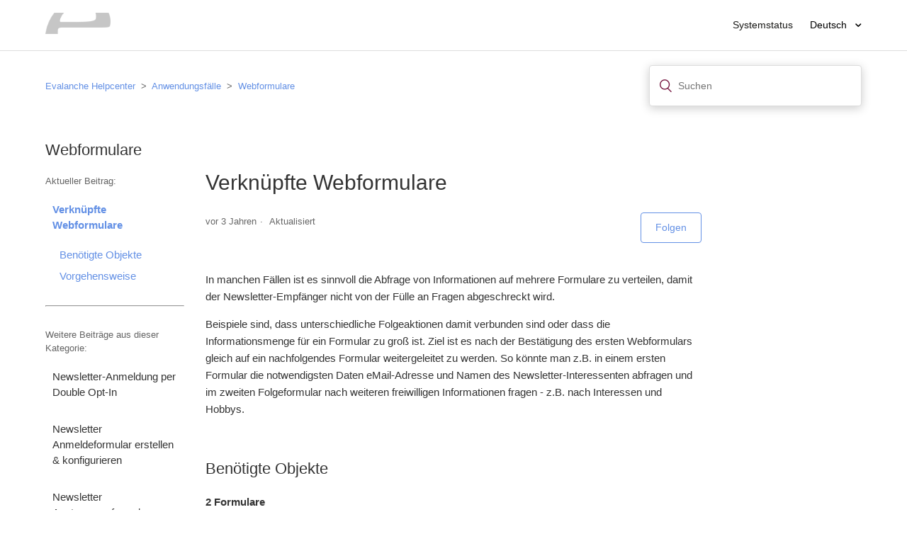

--- FILE ---
content_type: text/html; charset=utf-8
request_url: https://help.evalanche.cloud/hc/de/articles/360033810491--Verkn%C3%BCpfte-Webformulare
body_size: 6278
content:
<!DOCTYPE html>
<html dir="ltr" lang="de">
<head>
  <meta charset="utf-8" />
  <!-- v26823 -->


  <title> Verknüpfte Webformulare &ndash; Evalanche Helpcenter</title>

  <meta name="csrf-param" content="authenticity_token">
<meta name="csrf-token" content="">

  <meta name="description" content="In manchen Fällen ist es sinnvoll die Abfrage von Informationen auf mehrere Formulare zu verteilen, damit der Newsletter-Empfänger nicht..." /><meta property="og:image" content="https://help.evalanche.cloud/hc/theming_assets/01HZPT3D85V4TBVWQXB5DW9ZHX" />
<meta property="og:type" content="website" />
<meta property="og:site_name" content="Evalanche Helpcenter" />
<meta property="og:title" content="Verknüpfte Webformulare" />
<meta property="og:description" content="In manchen Fällen ist es sinnvoll die Abfrage von Informationen auf mehrere Formulare zu verteilen, damit der Newsletter-Empfänger nicht von der Fülle an Fragen abgeschreckt wird.
Beispiele sind, d..." />
<meta property="og:url" content="https://help.evalanche.cloud/hc/de/articles/360033810491--Verkn%C3%BCpfte-Webformulare" />
<link rel="canonical" href="https://help.evalanche.cloud/hc/de/articles/360033810491--Verkn%C3%BCpfte-Webformulare">
<link rel="alternate" hreflang="de" href="https://help.evalanche.cloud/hc/de/articles/360033810491--Verkn%C3%BCpfte-Webformulare">
<link rel="alternate" hreflang="en-us" href="https://help.evalanche.cloud/hc/en-us/articles/360033810491--Linked-Web-Forms">
<link rel="alternate" hreflang="x-default" href="https://help.evalanche.cloud/hc/de/articles/360033810491--Verkn%C3%BCpfte-Webformulare">

  <link rel="stylesheet" href="//static.zdassets.com/hc/assets/application-f34d73e002337ab267a13449ad9d7955.css" media="all" id="stylesheet" />
    <!-- Entypo pictograms by Daniel Bruce — www.entypo.com -->
    <link rel="stylesheet" href="//static.zdassets.com/hc/assets/theming_v1_support-e05586b61178dcde2a13a3d323525a18.css" media="all" />
  <link rel="stylesheet" type="text/css" href="/hc/theming_assets/9093106/360002017711/style.css?digest=22846274996252">

  <link rel="icon" type="image/x-icon" href="/hc/theming_assets/01HZPT3DBZH9BCE4E9XCSBFZT1">

    <script src="//static.zdassets.com/hc/assets/jquery-ed472032c65bb4295993684c673d706a.js"></script>
    

  <meta content="width=device-width, initial-scale=1.0" name="viewport" />

<link rel="stylesheet" media="all" href="https://use.fontawesome.com/releases/v5.4.2/css/all.css" id="stylesheet">
<script src="//cdnjs.cloudflare.com/ajax/libs/highlight.js/9.13.1/highlight.min.js"></script>

<link rel="stylesheet" href="//cdn.jsdelivr.net/jquery.magnific-popup/1.0.0/magnific-popup.css">
<script src="//cdn.jsdelivr.net/jquery.magnific-popup/1.0.0/jquery.magnific-popup.min.js"></script>

<meta name="google-site-verification" content="rgUBbCzTKLnr9Mb51CatsYWaAO2RqgIUNw600k6BUlM" />

  <script type="text/javascript" src="/hc/theming_assets/9093106/360002017711/script.js?digest=22846274996252"></script>
</head>
<body class="community-enabled">
  
  
  

  <header class="header">
  <div class="logo">
    <a title="Home" href="/hc/de">
      <img src="/hc/theming_assets/01HZPT3D85V4TBVWQXB5DW9ZHX" alt="Homepage für Help Center „Evalanche Helpcenter“">
    </a>
  </div>
  <div class="nav-wrapper">
    <span class="icon-menu" tabindex="0" role="button" aria-controls="user-nav" aria-expanded="false" aria-label="Navigationsmenü öffnen/schließen"></span>
    <a href="https://evalanche.services/" target="_blank">Systemstatus</a>
    <div class="footer-language-selector">
      
        <div class="dropdown language-selector">
          <button class="dropdown-toggle" aria-haspopup="true">
            Deutsch
          </button>
          <span class="dropdown-menu dropdown-menu-end" role="menu">
            
              <a href="/hc/change_language/en-us?return_to=%2Fhc%2Fen-us%2Farticles%2F360033810491--Linked-Web-Forms" dir="ltr" rel="nofollow" role="menuitem">
                English (US)
              </a>
            
          </span>
        </div>
      
    </div>
  </div>
</header>


  <main role="main">
    


  
		<meta name="robots" content="doindex, dofollow">
  
	


<div class="container-divider"></div>
<div class="container">
  <nav class="sub-nav">
    <ol class="breadcrumbs">
  
    <li title="Evalanche Helpcenter">
      
        <a href="/hc/de">Evalanche Helpcenter</a>
      
    </li>
  
    <li title="Anwendungsfälle">
      
        <a href="/hc/de/categories/360001355512-Anwendungsf%C3%A4lle">Anwendungsfälle</a>
      
    </li>
  
    <li title="Webformulare">
      
        <a href="/hc/de/sections/360003304831-Webformulare">Webformulare</a>
      
    </li>
  
</ol>

    <form role="search" class="search" data-search="" action="/hc/de/search" accept-charset="UTF-8" method="get"><input type="hidden" name="utf8" value="&#x2713;" autocomplete="off" /><input type="search" name="query" id="query" placeholder="Suchen" aria-label="Suchen" /></form>
  </nav>

  <div class="article-container" id="article-container">
    <section class="article-sidebar">
      
        <section class="section-articles collapsible-sidebar">
        <h2>Webformulare</h2>
        <!--<h3 class="collapsible-sidebar-title sidenav-title">Beiträge in diesem Abschnitt</h3>-->

				
          	<span class="current-article">Aktueller Beitrag:</span>
        		<ul class="current-article-list">
            	<li class="current-article-list-item">
              	<a href="/hc/de/articles/360033810491--Verkn%C3%BCpfte-Webformulare" class="sidenav-item current-article">
                  
                   Verknüpfte Webformulare
                </a>
            	</li>
        		</ul>
        
        <hr/>
       <span class="more-articles">Weitere Beiträge aus dieser Kategorie:</span>
        <ul>
          
          	
            	<li class="">
              	<a href="/hc/de/articles/360021596672-Newsletter-Anmeldung-per-Double-Opt-In" class="sidenav-item ">Newsletter-Anmeldung per Double Opt-In</a>
            	</li>
          	
          
          	
            	<li class="">
              	<a href="/hc/de/articles/360033904971--Newsletter-Anmeldeformular-erstellen-konfigurieren" class="sidenav-item "> Newsletter Anmeldeformular erstellen &amp; konfigurieren</a>
            	</li>
          	
          
          	
            	<li class="">
              	<a href="/hc/de/articles/360034022051-Newsletter-Austragungsformular" class="sidenav-item ">Newsletter Austragungsformular </a>
            	</li>
          	
          
          	
            	<li class="">
              	<a href="/hc/de/articles/360033772892-Anfrage-Management-f%C3%BCr-Webformulare" class="sidenav-item ">Anfrage Management für Webformulare</a>
            	</li>
          	
          
          	
            	<li class="">
              	<a href="/hc/de/articles/360030647411-Einbinden-von-Webformularen" class="sidenav-item ">Einbinden von Webformularen</a>
            	</li>
          	
          
          	
            	<li class="">
              	<a href="/hc/de/articles/360033910171-Kontaktformular-mit-Newsletter-Option" class="sidenav-item ">Kontaktformular mit Newsletter-Option</a>
            	</li>
          	
          
          	
            	<li class="">
              	<a href="/hc/de/articles/360033814991-Vorausgef%C3%BCllte-Webformulare-im-eMailing" class="sidenav-item ">Vorausgefüllte Webformulare im eMailing</a>
            	</li>
          	
          
          	
          
          	
            	<li class="">
              	<a href="/hc/de/articles/360033959371-Login-Formular-zur-Profilbearbeitung" class="sidenav-item ">Login-Formular zur Profilbearbeitung</a>
            	</li>
          	
          
        </ul>
        
        </section>
      
    </section>

    <article class="article">
      <header class="article-header">
        <h1 title=" Verknüpfte Webformulare" class="article-title">
           Verknüpfte Webformulare
          
        </h1>

        <div class="article-author">
          
          <div class="article-meta">
            

            <ul class="meta-group">
              
                <li class="meta-data"><time datetime="2022-07-20T07:42:49Z" title="2022-07-20T07:42:49Z" data-datetime="relative">20. Juli 2022 07:42</time></li>
                <li class="meta-data">Aktualisiert</li>
              
            </ul>
          </div>
        </div>

        
          <a class="article-subscribe" title="Öffnet ein Dialogfenster zum Anmelden" rel="nofollow" role="button" data-auth-action="signin" aria-selected="false" href="/hc/de/articles/360033810491--Verkn%C3%BCpfte-Webformulare/subscription.html">Folgen</a>
        
      </header>

      <section class="article-info">
        <div class="article-content">
          <div class="article-body"><p>In manchen Fällen ist es sinnvoll die Abfrage von Informationen auf mehrere Formulare zu verteilen, damit der Newsletter-Empfänger nicht von der Fülle an Fragen abgeschreckt wird.</p>
<p>Beispiele sind, dass unterschiedliche Folgeaktionen damit verbunden sind oder dass die Informationsmenge für ein Formular zu groß ist. Ziel ist es nach der Bestätigung des ersten Webformulars gleich auf ein nachfolgendes Formular weitergeleitet zu werden. So könnte man z.B. in einem ersten Formular die notwendigsten Daten eMail-Adresse und Namen des Newsletter-Interessenten abfragen und im zweiten Folgeformular nach weiteren freiwilligen Informationen fragen - z.B. nach Interessen und Hobbys.</p>
<p>&nbsp;</p>
<h2><span style="font-family: -apple-system, BlinkMacSystemFont, 'Segoe UI', Helvetica, Arial, sans-serif;">Benötigte Objekte</span></h2>
<p><strong style="font-family: -apple-system, BlinkMacSystemFont, 'Segoe UI', Helvetica, Arial, sans-serif; font-size: 15px;">2 Formulare</strong></p>
<p>Legen Sie alle benötigten Formulare an, siehe: <a href="/hc/de/articles/360030647591" target="_blank" rel="noopener noreferrer">Web- &amp; Anmeldeformulare</a></p>
<p><img src="/hc/article_attachments/360038642371/Formular_Folgeformular.png" alt="Formular_Folgeformular.png" /></p>
<p>&nbsp;</p>
<h2><span style="font-family: -apple-system, BlinkMacSystemFont, 'Segoe UI', Helvetica, Arial, sans-serif;">Vorgehensweise</span></h2>
<p><span style="font-family: -apple-system, BlinkMacSystemFont, 'Segoe UI', Helvetica, Arial, sans-serif; font-size: 15px;">Tragen Sie unter dem Reiter Konfiguration des ersten Formulars unter dem Punkt </span><strong style="font-family: -apple-system, BlinkMacSystemFont, 'Segoe UI', Helvetica, Arial, sans-serif; font-size: 15px;">Weiterleitung</strong><span style="font-family: -apple-system, BlinkMacSystemFont, 'Segoe UI', Helvetica, Arial, sans-serif; font-size: 15px;"> die </span><strong style="font-family: -apple-system, BlinkMacSystemFont, 'Segoe UI', Helvetica, Arial, sans-serif; font-size: 15px;">Integrations-URL</strong><span style="font-family: -apple-system, BlinkMacSystemFont, 'Segoe UI', Helvetica, Arial, sans-serif; font-size: 15px;"> des gewünschten Folgeformulars ein. Klickt nun der Benutzer den Abschicken-Button wird sofort das Folgeformular angezeigt. Die Kette der Weiterleitungen lässt sich beliebig fortsetzen.</span></p>
<p><a class="image-with-lightbox" title="Tragen Sie in die Weiterleitung des Formulars die Integrations-URL des Folgeformulars ein. Sobald das Formular abgeschickt wird sofort das Folgeformular angezeigt." href="/hc/article_attachments/360038641031/Formular-Weiterleitung-de.jpg"> <img src="/hc/article_attachments/360038641031/Formular-Weiterleitung-de.jpg" width="705" /> </a></p>
<p><span class="wysiwyg-font-size-medium"><strong>Tragen Sie in die Weiterleitung des Formulars die Integrations-URL des Folgeformulars ein. Sobald das Formular abgeschickt wird, wird sofort das Folgeformular angezeigt.</strong></span></p>
<p>&nbsp;</p>
<p>Felder, die bereits ausgefüllt wurden und im Folgeformular erneut vorkommen, lassen sich vorausgefüllt darstellen. Werden Felder in einem Folgeformular nicht mehr angezeigt, sind die Daten in den Feldern gegen Überschreiben geschützt.</p>
<p>&nbsp;</p>
<div class="callout callout--info">
<h4 class="callout__title">Tipp</h4>
<p>In dem ersten Webformular nur die absolut notwendigen Daten abfragen - wie z.B. eMail-Adresse und Name von Newsletter-Abonnenten - und weitere gewünschte Informationen auf darauf folgende Webformulare verlagern.</p>
</div>
<p>&nbsp;</p></div>

          <div class="article-attachments">
            <ul class="attachments">
              
            </ul>
          </div>
        </div>
      </section>

      <footer>
        <div class="article-footer">
          
          
        </div>
        
          <div class="article-votes">
            <span class="article-votes-question">War dieser Beitrag hilfreich?</span>
            <div class="article-votes-controls" role='radiogroup'>
              <a class="button article-vote article-vote-up" data-helper="vote" data-item="article" data-type="up" data-id="360033810491" data-upvote-count="3" data-vote-count="3" data-vote-sum="3" data-vote-url="/hc/de/articles/360033810491/vote" data-value="null" data-label="3 von 3 fanden dies hilfreich" data-selected-class="null" aria-selected="false" role="radio" rel="nofollow" title="Ja" href="#"></a>
              <a class="button article-vote article-vote-down" data-helper="vote" data-item="article" data-type="down" data-id="360033810491" data-upvote-count="3" data-vote-count="3" data-vote-sum="3" data-vote-url="/hc/de/articles/360033810491/vote" data-value="null" data-label="3 von 3 fanden dies hilfreich" data-selected-class="null" aria-selected="false" role="radio" rel="nofollow" title="Nein" href="#"></a>
            </div>
            <small class="article-votes-count">
              <span class="article-vote-label" data-helper="vote" data-item="article" data-type="label" data-id="360033810491" data-upvote-count="3" data-vote-count="3" data-vote-sum="3" data-vote-url="/hc/de/articles/360033810491/vote" data-value="null" data-label="3 von 3 fanden dies hilfreich">3 von 3 fanden dies hilfreich</span>
            </small>
          </div>
        

        <div class="article-more-questions">
          
        </div>
        <div class="article-return-to-top">
          <a href="#article-container">Zurück an den Anfang<span class="icon-arrow-up"></span></a>
        </div>
      </footer>

      <section class="article-relatives">
        
          <div data-recent-articles></div>
        
        
          
  <section class="related-articles">
    
      <h3 class="related-articles-title">Verwandte Beiträge</h3>
    
    <ul>
      
        <li>
          <a href="/hc/de/related/click?data=[base64]%3D--9c850ed52ec63f5f4984315df2fdfdc9a7f9b4ef" rel="nofollow">Einbinden von Webformularen</a>
        </li>
      
        <li>
          <a href="/hc/de/related/click?data=[base64]%3D%3D--a98e3709e1fea8d348e4f146b41306c696368c5c" rel="nofollow">Web- &amp; Anmeldeformulare</a>
        </li>
      
        <li>
          <a href="/hc/de/related/click?data=[base64]%3D--7d13effa7db51be67c123ee8890c302113d2cc6a" rel="nofollow">Social Media Push</a>
        </li>
      
        <li>
          <a href="/hc/de/related/click?data=[base64]" rel="nofollow">Anfrage Management für Webformulare</a>
        </li>
      
        <li>
          <a href="/hc/de/related/click?data=[base64]%3D--9369fd6a6446b02bd07e13d8c5e1a62a5409e566" rel="nofollow">Formulare mit Friendly Captcha schützen</a>
        </li>
      
    </ul>
  </section>


        
      </section>
      
    </article>
  </div>
</div>

  </main>

  
<footer class="footer">
  <div class="footer-inner">
    <a title="Home" href="/hc/de">Evalanche Helpcenter</a>
		|
    <a href="https://www.sc-networks.de/impressum/" target="_blank">Impressum</a>
    |
    <a href="https://evalanche.zendesk.com/knowledge" target="_blank">Login</a>
    |
    <a href="https://help.evalanche.cloud/access/logout" target="_blank">Logout</a>
    
    
  </div>
</footer>



  <!-- / -->

  
  <script src="//static.zdassets.com/hc/assets/de.795890d1b186083bb648.js"></script>
  

  <script type="text/javascript">
  /*

    Greetings sourcecode lurker!

    This is for internal Zendesk and legacy usage,
    we don't support or guarantee any of these values
    so please don't build stuff on top of them.

  */

  HelpCenter = {};
  HelpCenter.account = {"subdomain":"evalanche","environment":"production","name":"EVALANCHE"};
  HelpCenter.user = {"identifier":"da39a3ee5e6b4b0d3255bfef95601890afd80709","email":null,"name":"","role":"anonymous","avatar_url":"https://assets.zendesk.com/hc/assets/default_avatar.png","is_admin":false,"organizations":[],"groups":[]};
  HelpCenter.internal = {"asset_url":"//static.zdassets.com/hc/assets/","web_widget_asset_composer_url":"https://static.zdassets.com/ekr/snippet.js","current_session":{"locale":"de","csrf_token":null,"shared_csrf_token":null},"usage_tracking":{"event":"article_viewed","data":"[base64]--c19c0cd0316ac2c9414775c61e26af9e9440c554","url":"https://help.evalanche.cloud/hc/activity"},"current_record_id":"360033810491","current_record_url":"/hc/de/articles/360033810491--Verkn%C3%BCpfte-Webformulare","current_record_title":" Verknüpfte Webformulare","current_text_direction":"ltr","current_brand_id":360002017711,"current_brand_name":"EVALANCHE","current_brand_url":"https://evalanche.zendesk.com","current_brand_active":true,"current_path":"/hc/de/articles/360033810491--Verkn%C3%BCpfte-Webformulare","show_autocomplete_breadcrumbs":true,"user_info_changing_enabled":false,"has_user_profiles_enabled":true,"has_end_user_attachments":true,"user_aliases_enabled":true,"has_anonymous_kb_voting":true,"has_multi_language_help_center":true,"show_at_mentions":true,"embeddables_config":{"embeddables_web_widget":false,"embeddables_help_center_auth_enabled":false,"embeddables_connect_ipms":false},"answer_bot_subdomain":"static","gather_plan_state":"subscribed","has_article_verification":false,"has_gather":true,"has_ckeditor":false,"has_community_enabled":true,"has_community_badges":false,"has_community_post_content_tagging":false,"has_gather_content_tags":false,"has_guide_content_tags":true,"has_user_segments":true,"has_answer_bot_web_form_enabled":false,"has_garden_modals":false,"theming_cookie_key":"hc-da39a3ee5e6b4b0d3255bfef95601890afd80709-2-preview","is_preview":false,"has_search_settings_in_plan":true,"theming_api_version":1,"theming_settings":{"brand_color":"rgba(99, 144, 229, 1)","brand_text_color":"#FFFFFF","text_color":"#333333","link_color":"rgba(99, 144, 229, 1)","background_color":"#FFFFFF","heading_font":"'Helvetica Neue', Arial, Helvetica, sans-serif","text_font":"'Helvetica Neue', Arial, Helvetica, sans-serif","logo":"/hc/theming_assets/01HZPT3D85V4TBVWQXB5DW9ZHX","favicon":"/hc/theming_assets/01HZPT3DBZH9BCE4E9XCSBFZT1","homepage_background_image":"/hc/theming_assets/01J6ESSQW72S4ER06NP9XAPV8Y","community_background_image":"/hc/theming_assets/01HZPT3DWB3PDAD9VFRFCERPAK","community_image":"/hc/theming_assets/01HZPT3E2KP1X0PR8FN6CMKF4C","instant_search":true,"scoped_kb_search":false,"scoped_community_search":false,"show_recent_activity":false,"show_articles_in_section":true,"show_article_author":false,"show_article_comments":false,"show_follow_article":true,"show_recently_viewed_articles":true,"show_related_articles":true,"show_article_sharing":false,"show_follow_section":false,"show_follow_post":false,"show_post_sharing":false,"show_follow_topic":false},"has_pci_credit_card_custom_field":false,"help_center_restricted":false,"is_assuming_someone_else":false,"flash_messages":[],"user_photo_editing_enabled":true,"user_preferred_locale":"de","base_locale":"de","login_url":"https://evalanche.zendesk.com/access?brand_id=360002017711\u0026return_to=https%3A%2F%2Fhelp.evalanche.cloud%2Fhc%2Fde%2Farticles%2F360033810491--Verkn%25C3%25BCpfte-Webformulare","has_alternate_templates":false,"has_custom_statuses_enabled":true,"has_hc_generative_answers_setting_enabled":true,"has_generative_search_with_zgpt_enabled":false,"has_suggested_initial_questions_enabled":false,"has_guide_service_catalog":false,"has_service_catalog_search_poc":false,"has_service_catalog_itam":false,"has_csat_reverse_2_scale_in_mobile":false,"has_knowledge_navigation":false,"has_unified_navigation":false,"has_csat_bet365_branding":false,"version":"v26823","dev_mode":false};
</script>

  
  <script src="//static.zdassets.com/hc/assets/moment-3b62525bdab669b7b17d1a9d8b5d46b4.js"></script>
  <script src="//static.zdassets.com/hc/assets/hc_enduser-2a5c7d395cc5df83aeb04ab184a4dcef.js"></script>
  
  
</body>
</html>

--- FILE ---
content_type: text/css; charset=utf-8
request_url: https://help.evalanche.cloud/hc/theming_assets/9093106/360002017711/style.css?digest=22846274996252
body_size: 19127
content:
.hljs{display:block;overflow-x:auto;padding:.5em;color:#333;background:#f8f8f8}.hljs-comment,.hljs-quote{color:#998;font-style:italic}.hljs-keyword,.hljs-selector-tag,.hljs-subst{color:#333;font-weight:700}.hljs-literal,.hljs-number,.hljs-tag .hljs-attr,.hljs-template-variable,.hljs-variable{color:teal}.hljs-doctag,.hljs-string{color:#d14}.hljs-section,.hljs-selector-id,.hljs-title{color:#900;font-weight:700}.hljs-subst{font-weight:400}.hljs-class .hljs-title,.hljs-type{color:#458;font-weight:700}.hljs-attribute,.hljs-name,.hljs-tag{color:navy;font-weight:400}.hljs-meta,.hljs-strong{font-weight:700}.hljs-link,.hljs-regexp{color:#009926}.hljs-bullet,.hljs-symbol{color:#990073}.hljs-built_in,.hljs-builtin-name{color:#0086b3}.hljs-meta{color:#999}.hljs-deletion{background:#fdd}.hljs-addition{background:#dfd}.hljs-emphasis{font-style:italic}

body [class^="wysiwyg-color"] {
    color: inherit;
}

@charset "UTF-8";
/***** Base *****/
* {
  box-sizing: border-box;
}

body {
  background-color: #FFFFFF;
  color: #333333;
  font-family: 'Helvetica Neue', Arial, Helvetica, sans-serif;
  font-size: 15px;
  font-weight: 400;
  line-height: 1.5;
  -webkit-font-smoothing: antialiased;
}

body img {
  max-width: 100%;
}
@media (min-width: 1024px) {
  body > main {
    min-height: 65vh;
  }
}

h1, h2, h3, h4, h5, h6 {
  font-family: 'Helvetica Neue', Arial, Helvetica, sans-serif;
  font-weight: 400;
  margin-top: 0;
}

h1 {
  font-size: 30px;
	margin-top: 40px;
}

h2 {
  font-size: 22px;
}

h3 {
  font-size: 17px;
}

h4 {
  font-size: 16px;
}

a {
  color: rgba(99, 144, 229, 1);
  text-decoration: none;
}

hr {
    background: rgb(100, 100,100 );
}
body *:target {
	color: rgba(99, 144, 229, 1);
}
a:hover, a:active, a:focus {
  text-decoration: underline;
}

input,
textarea {
  color: #000;
  font-size: 14px;
}

input {
  font-weight: 34400;
  max-width: 100%;
  box-sizing: border-box;
  outline: none;
  transition: border .12s ease-in-out;
}

input:focus {
  border: 1px solid rgba(99, 144, 229, 1);
}

input[disabled] {
  background-color: #ddd;
}

select {
  -webkit-appearance: none;
  -moz-appearance: none;
  background: url(//theme.zdassets.com/theme_assets/9093106/27f536d448438fdd88b4004a3223bcc153fb621d.svg) no-repeat #fff;
  background-position: right 10px center;
  border: 1px solid #ddd;
  border-radius: 4px;
  padding: 8px 30px 8px 10px;
  outline: none;
  color: #555;
  width: 100%;
}

select:focus {
  border: 1px solid rgba(99, 144, 229, 1);
}

select::-ms-expand {
  display: none;
}

textarea {
  border: 1px solid #ddd;
  border-radius: 2px;
  resize: vertical;
  width: 100%;
  outline: none;
  padding: 10px;
}

textarea:focus {
  border: 1px solid rgba(99, 144, 229, 1);
}

.container {
  max-width: 1160px;
  margin: 0 auto;
  padding: 0 5%;
}

@media (min-width: 1160px) {
  .container {
    padding: 0;
    width: 90%;
  }
}

.container-divider {
  border-top: 1px solid #ddd;
  margin-bottom: 20px;
}
section.column {
  display: inline-block;
}
section.column.col-10 {
  width: 10%;
}
section.column.col-20 {
  width: 20%;
}
section.column.col-30 {
  width: 30%;
}
section.column.col-40 {
  width: 40%;
}
section.column.col-50 {
  width: 50%;
}
section.column.col-60 {
  width: 60%;
}
section.column.col-70 {
  width: 80%;
}
section.column.col-80 {
  width: 80%;
}
section.column.col-90 {
  width: 90%;
}
section.column.col-100 {
  width: 100%;
}

body section.hero-content.feature {
    position: absolute;
    right: -50px;
    max-width: 30%;
    background: rgba(255,255,255,0.9);
    padding: 20px 20px;
    top: -70%;
    box-shadow: 2px 4px 12px rgb(0 0 0 / 25%);
}
@media (max-width: 1155px){
  body section.hero-content.feature {
    right: 15px;
	}
}
@media (max-width: 767px){
  body section.hero-content.feature {
    display: none;
	}
}
body h2.feature-title {
    text-align: left;
    font-size: 19px;
    margin-bottom: 5px;
}
body p.feature-desc {
    font-size: 14px;
    margin-bottom: 10px;
}
body section.hero-content.feature:after {
    content: 'NEW';
    position: absolute;
    background: rgb(51, 127, 189);
    color: #ffffff;
    width: 50px;
    height: 50px;
    text-align: center;
    border-radius: 100%;
    line-height: 50px;
    font-weight: 500;
    left: -25px;
    top: -15px;
    transform: rotate(
-25deg
);
}
ul {
  list-style: none;
  margin: 0;
  padding: 0;
}

.error-page {
  max-width: 1160px;
  margin: 0 auto;
  padding: 0 5%;
}

@media (min-width: 1160px) {
  .error-page {
    padding: 0;
    width: 90%;
  }
}

.dropdown-toggle {
  background: none;
  border: 0;
  padding: 0;
  text-align: initial;
  color: #000000;
  font-size: 14px;
}

.dropdown-toggle:focus {
  outline: 0;
  text-decoration: underline;
}

.dropdown-toggle::after {
  color: inherit;
}

/***** Buttons *****/
.button, [role="button"] {
  border: 1px solid rgba(99, 144, 229, 1);
  border-radius: 4px;
  color: rgba(99, 144, 229, 1);
  cursor: pointer;
  display: inline-block;
  font-size: 14px;
  line-height: 2.94;
  margin: 0;
  padding: 0 20px;
  text-align: center;
  transition: background-color .12s ease-in-out, border-color .12s ease-in-out, color .15s ease-in-out;
  user-select: none;
  white-space: nowrap;
  width: 100%;
  -webkit-touch-callout: none;
  -webkit-transition: all ease-in-out 0.2s;
    transition: all ease-in-out 0.2s;
}

@media (min-width: 768px) {
  .button, [role="button"] {
    width: auto;
  }
}

.button::after, [role="button"]::after {
  color: rgba(99, 144, 229, 1);
}

.button:hover, .button:active, .button:focus, .button[aria-selected="true"], [role="button"]:hover, [role="button"]:active, [role="button"]:focus, [role="button"][aria-selected="true"] {
  background-color: rgba(99, 144, 229, 1);
  color: #FFFFFF;
  text-decoration: none;
  -webkit-transition: all ease-in-out 0.2s;
    transition: all ease-in-out 0.2s;
}

.button[aria-selected="true"]:hover, .button[aria-selected="true"]:focus, .button[aria-selected="true"]:active, [role="button"][aria-selected="true"]:hover, [role="button"][aria-selected="true"]:focus, [role="button"][aria-selected="true"]:active {
  background-color: #2058c2;
  border-color: #2058c2;
}

.button[data-disabled], [role="button"][data-disabled] {
  cursor: default;
}

.button-large, input[type="submit"] {
  background-color: rgba(99, 144, 229, 1);
  border: 0;
  border-radius: 4px;
  color: #FFFFFF;
  font-size: 14px;
  font-weight: 400;
  line-height: 2.72;
  min-width: 190px;
  padding: 0 1.9286em;
  width: 100%;
}

@media (min-width: 768px) {
  .button-large, input[type="submit"] {
    width: auto;
  }
}

.button-large:hover, .button-large:active, .button-large:focus, input[type="submit"]:hover, input[type="submit"]:active, input[type="submit"]:focus {
  background-color: #2058c2;
}

.button-large[disabled], input[type="submit"][disabled] {
  background-color: #ddd;
}

.button-secondary {
  color: #666;
  border: 1px solid #ddd;
  background-color: transparent;
}

.button-secondary:hover, .button-secondary:focus, .button-secondary:active {
  color: #333333;
  border: 1px solid #ddd;
  background-color: #f7f7f7;
}

/***** Tables *****/
table {
  width: 100%;
  table-layout: fixed;
}
table thead tr td {
    font-weight: 500;
    background: #f5f5f5;
}
.article-body table img {
    max-width: 140px;
    vertical-align: middle;
}

@media (min-width: 768px) {
  table {
    table-layout: auto;
  }
}

table th a {
  color: #666;
  font-size: 13px;
  font-weight: 400;
  text-align: left;
}

[dir="rtl"] .table th, [dir="rtl"]
table th a {
  text-align: right;
}

table tr {
  border-bottom: 1px solid #ddd;
  display: block;
  padding: 20px 0;
}

@media (min-width: 768px) {
  table tr {
    display: table-row;
  }
}

table td {
  display: block;
}

@media (min-width: 768px) {
  table td {
    display: table-cell;
  }
}

@media (min-width: 1024px) {
  table td, table th {
    padding: 20px 30px;
  }
}

@media (min-width: 768px) {
  table td, table th {
    padding: 10px 20px;
    height: 60px;
  }
}
table {
  width: 100%;
  max-width: 100%;
  margin-bottom: calc(16px * 1.5);
}
table th {
    padding: 20px 12px;
    vertical-align: top;
  	text-align: left;
  }
table td {
    padding: 12px;
    vertical-align: middle;
    border-top: 1px solid #ddd;
  }
table thead th {
    vertical-align: bottom;
  }
table tbody + tbody {
    border-top: 1px solid #ddd;
  }
table .table {
    background-color: #fff;
  }
table--color-header th {
    color: #fff;
    background-color: #276FD0;
  }
table--striped th,
  .table--striped td,
  .table--striped thead th {
    border-color: #fff;
  }
table--striped tbody tr:nth-child(odd) {
    color: inherit;
    background-color: #eee;
  }
table tbody tr:hover {
    color: inherit;
    background-color: #eee;
  }
.table--bordered {
  border: 1px solid #d3d6d8;
}
table--bordered td {
    border-left: 1px solid #d3d6d8;
  }
.table--bordered th {
    border-left: 1px solid #d3d6d8;
  }

/***** Forms *****/
.form {
  max-width: 650px;
}

.form-field ~ .form-field {
  margin-top: 25px;
}

.form-field label {
  display: block;
  font-size: 13px;
  margin-bottom: 5px;
}

.form-field input {
  border: 1px solid #ddd;
  border-radius: 4px;
  padding: 10px;
  width: 100%;
}

.form-field input:focus {
  border: 1px solid rgba(99, 144, 229, 1);
}

.form-field input[type="text"] {
  border: 1px solid #ddd;
  border-radius: 4px;
}

.form-field input[type="text"]:focus {
  border: 1px solid rgba(99, 144, 229, 1);
}

.form-field input[type="checkbox"] {
  width: auto;
}

.form-field .nesty-input {
  border-radius: 4px;
  height: 40px;
  line-height: 40px;
  outline: none;
  vertical-align: middle;
}

.form-field .nesty-input:focus {
  border: 1px solid rgba(99, 144, 229, 1);
  text-decoration: none;
}

.form-field .hc-multiselect-toggle:focus {
  outline: none;
  border: 1px solid rgba(99, 144, 229, 1);
  text-decoration: none;
}

.form-field textarea {
  vertical-align: middle;
}

.form-field input[type="checkbox"] + label {
  margin: 0 0 0 10px;
}

.form-field.required > label::after {
  content: "*";
  color: #f00;
  margin-left: 2px;
}

.form-field .optional {
  color: #666;
  margin-left: 4px;
}

.form-field p {
  color: #666;
  font-size: 12px;
  margin: 5px 0;
}

[data-loading="true"] input,
[data-loading="true"] textarea {
  background: transparent url(//theme.zdassets.com/theme_assets/9093106/6aae8ce36967837f706ac36deff4b753e43977a4.gif) 99% 50% no-repeat;
  background-size: 16px 16px;
}

.form footer {
  margin-top: 40px;
  padding-top: 30px;
}

.form footer a {
  color: #666;
  cursor: pointer;
  margin-right: 15px;
}

.form .suggestion-list {
  font-size: 13px;
  margin-top: 30px;
}

.form .suggestion-list label {
  border-bottom: 1px solid #ddd;
  display: block;
  padding-bottom: 5px;
}

.form .suggestion-list li {
  padding: 10px 0;
}

.form .suggestion-list li a:visited {
  color: #2058c2;
}

/***** Header *****/
.header {
  max-width: 1160px;
  margin: 0 auto;
  padding: 0 5%;
  position: relative;
  align-items: center;
  display: flex;
  height: 71px;
  justify-content: space-between;
}

@media (min-width: 1160px) {
  .header {
    padding: 0;
    width: 90%;
  }
}

.logo img {
  max-height: 30px; 
}

.user-nav {
  display: inline-block;
  position: absolute;
  white-space: nowrap;
}

@media (min-width: 768px) {
  .user-nav {
    position: relative;
  }
}

.user-nav[aria-expanded="true"] {
  background-color: #fff;
  box-shadow: 0 0 4px 0 rgba(0, 0, 0, 0.15), 0 4px 10px 0 rgba(0, 0, 0, 0.1);
  border: solid 1px #ddd;
  right: 0;
  left: 0;
  top: 71px;
  z-index: 1;
}

.user-nav[aria-expanded="true"] > a {
  display: block;
  margin: 20px;
}

.nav-wrapper a {
  border: 0;
  color: #191917; /**rgba(99, 144, 229, 1);**/
  display: none;
  font-size: 14px;
  padding: 0 20px 0 0;
  width: auto;
}

@media (min-width: 768px) {
  .nav-wrapper a {
    display: inline-block;
  }
}

[dir="rtl"] .nav-wrapper a {
  padding: 0 0 0 20px;
}

.nav-wrapper a:hover, .nav-wrapper a:focus, .nav-wrapper a:active {
  background-color: transparent;
  color: rgba(99, 144, 229, 1);
  text-decoration: none;
}

.nav-wrapper a.login {
  display: inline-block;
}

.nav-wrapper .icon-menu {
  border: 0;
  color: rgba(99, 144, 229, 1);
  cursor: pointer;
  display: inline-block;
  margin-right: 10px;
  padding: 0;
  width: auto;
}

@media (min-width: 768px) {
  .nav-wrapper .icon-menu {
    display: none;
  }
}

[dir="rtl"] .nav-wrapper .icon-menu {
  margin-left: 10px;
  margin-right: 0;
}

.nav-wrapper .icon-menu:hover, .nav-wrapper .icon-menu:focus, .nav-wrapper .icon-menu:active {
  background-color: transparent;
  color: rgba(99, 144, 229, 1);
}

/***** User info in header *****/
.user-info {
  display: inline-block;
}

.user-info .dropdown-toggle::after {
  display: none;
}

@media (min-width: 768px) {
  .user-info .dropdown-toggle::after {
    display: inline-block;
  }
}

.user-info > [role="button"] {
  border: 0;
  color: #191917; /**rgba(99, 144, 229, 1);**/
  min-width: 0;
  padding: 0;
  white-space: nowrap;
}

.user-info > [role="button"]:hover, .user-info > [role="button"]:focus, .user-info > [role="button"]:hover.dropdown-toggle:after, .user-info > [role="button"]:focus .dropdown-toggle:after {
  color: rgba(99, 144, 229, 1);
  background-color: transparent;
  transition: background-color .12s ease-in-out, border-color .12s ease-in-out, color .15s ease-in-out;
}

.user-info > [role="button"]::after {
  color: #191917; /**rgba(99, 144, 229, 1);**/
  padding-right: 15px;
}

[dir="rtl"] .user-info > [role="button"]::after {
  padding-left: 15px;
  padding-right: 0;
}

#user #user-name {
  display: none;
  font-size: 14px;
}

@media (min-width: 768px) {
  #user #user-name {
    display: inline-block;
  }
}

/***** User avatar *****/
.user-avatar {
  height: 25px;
  width: 25px;
  border-radius: 50%;
  display: inline-block;
  vertical-align: middle;
}

.avatar {
  display: inline-block;
  position: relative;
}

.avatar img {
  height: 40px;
  width: 40px;
}

.avatar .icon-agent::before {
  background-color: rgba(99, 144, 229, 1);
  border: 2px solid #fff;
  border-radius: 50%;
  bottom: -4px;
  color: #FFFFFF;
  content: "\1F464";
  font-size: 14px;
  height: 14px;
  line-height: 14px;
  position: absolute;
  right: -2px;
  text-align: center;
  width: 14px;
}

/***** Footer *****/
.footer {
  border-top: 1px solid #ddd;
  margin-top: 60px;
  padding: 30px 0;
}

.footer a {
  color: #666;
}

.footer-inner {
  max-width: 1160px;
  margin: 0 auto;
  padding: 0 5%;
  /*display: flex;*/
  justify-content: space-between;
}

@media (min-width: 1160px) {
  .footer-inner {
    padding: 0;
    width: 90%;
  }
}

.footer-language-selector {
  color: #666;
  display: inline-block;
  font-weight: 400;
}

/***** Breadcrumbs *****/
.breadcrumbs {
  margin: 0 0 15px 0;
  padding: 0;
}

@media (min-width: 768px) {
  .breadcrumbs {
    margin: 0;
  }
}

.breadcrumbs li {
  color: #666;
  display: inline;
  font-weight: 400;
  font-size: 13px;
  max-width: 450px;
  overflow: hidden;
  text-overflow: ellipsis;
}

.breadcrumbs li + li::before {
  content: ">";
  margin: 0 4px;
}

.breadcrumbs li a:visited {
  color: rgba(99, 144, 229, 1);
}

/***** Search field *****/
.search {
  position: relative;
}

.search input[type="search"] {
    border: 1px solid #ddd;
    border-radius: 4px;
    box-sizing: border-box;
    color: #999;
    height: auto;
    padding-left: 40px;
    padding-right: 20px;
    -webkit-appearance: none;
    width: 100%;
    box-shadow: 0 3px 14px rgba(0,0,0,0.2);
    padding: 20px 20px 20px 40px;
  	transition: all .2s ease-in;
  	-webkit-transition: all .2s ease-in;
}

[dir="rtl"] .search input[type="search"] {
  padding-right: 40px;
  padding-left: 20px;
  transition: all .2s ease-in;
  -webkit-transition: all .2s ease-in;
}

.search input[type="search"]:hover {
  /*border: 1px solid rgba(99, 144, 229, 1);*/
  box-shadow: 0 3px 18px rgba(0,0,0,0.3);
  color: #555;
}

.search input[type="search"]:focus {
  /*border: 1px solid rgba(99, 144, 229, 1);*/
  box-shadow: 1px 3px 19px rgba(0,0,0,0.4);
  color: #555;
}

.search::before {
  position: relative;
  top: 50%;
  transform: translateY(-50%);
  background-color: #fff;
  color: #75153F;
  content: "\1F50D";
  font-size: 18px;
  position: absolute;
  left: 15px;
}

[dir="rtl"] .search::before {
  right: 15px;
  left: auto;
}

.search-full input[type="search"] {
  border: 1px solid #fff;
}

/**.section.knowledge-base {
    background: rgba(255,255,255, 0.9);
    position: relative;
    width: 100%;
    margin-top: -234px;
}**/
.section.knowledge-base {
    background: #fafafa;
}
.section.hero {
  margin: 0;
}

/***** Hero component *****/
.hero {
  background-image: url(//theme.zdassets.com/theme_assets/9093106/7eacda6733662c900331c608267c2bdb92e7f5bb.jpg);
  background-position: center;
  background-size: cover;
  background-repeat: no-repeat;
  height: 400px;
  padding: 0 20px;
  text-align: center;
  width: 100%;
}

.hero-inner {
  position: relative;
  top: 37%;
  transform: translateY(-50%);
}
section.hero-content {
  max-width: 100%;
  text-align: left;
}
@media (min-width: 768px) {
	section.hero-content {
		max-width: 60%;
	}
}
.hero-content h1 {
    font-weight: 400;
    color: rgb(80, 80, 80);
    margin-bottom: 10px;
}
.hero-content p {
    font-size: 15px;
    letter-spacing: 0.3px;
    margin-top: 0;
    margin-bottom: 20px;
    color: rgb(80, 80, 80);
}
.page-header {
  display: flex;
  flex-direction: column;
  flex-wrap: wrap;
  justify-content: space-between;
  margin: 10px 0;
}

@media (min-width: 768px) {
  .page-header {
    align-items: baseline;
    flex-direction: row;
    margin: 0;
  }
}

.page-header .section-subscribe {
  flex-shrink: 0;
  margin-bottom: 10px;
}

@media (min-width: 768px) {
  .page-header .section-subscribe {
    margin-bottom: 0;
  }
}

.page-header h1 {
  flex-grow: 1;
  margin-bottom: 10px;
}

.page-header-description {
  font-style: normal;
  font-weight: 400;
  margin: 0 0 30px 0;
  word-break: break-word;
}

@media (min-width: 1024px) {
  .page-header-description {
    flex-basis: 100%;
  }
}

.page-header .icon-lock::before {
  content: "\1F512";
  font-size: 20px;
  position: relative;
  left: -5px;
  vertical-align: baseline;
}

.sub-nav {
  display: flex;
  flex-direction: column;
  justify-content: space-between;
  margin-bottom: 30px;
  min-height: 50px;
  padding-bottom: 15px;
}

@media (min-width: 768px) {
  .sub-nav {
    align-items: baseline;
    flex-direction: row;
  }
}

@media (min-width: 768px) {
  .sub-nav input[type="search"] {
    min-width: 300px;
  }
}

.sub-nav input[type="search"]::after {
  font-size: 15px;
}

/***** Blocks *****/
/* Used in Homepage#categories and Community#topics */
.blocks-list {
  display: flex;
  flex-wrap: wrap;
  justify-content: flex-start;
  list-style: none;
  padding: 0;
}

@media (min-width: 768px) {
  .blocks-list {
    /**margin: 90px -15px; **/
  }
}

.blocks-item {
  border: 0;
  border-radius: 0;
  box-sizing: border-box;
  color: rgba(99, 144, 229, 1);
  display: flex;
  flex: 0 0 100%;
  flex-direction: column;
  justify-content: center;
  margin: 0 0 0;
  max-width: 100%;
  text-align: center;
  width: 100%;
}

.blocks-item a:hover .category-icon > svg, .blocks-item a:hover h3 {
    fill: #6390E5;
    color: #6390E5;
}
@media (min-width: 768px) {
  .blocks-item + .blocks-item {
      border-left: 1px solid #eceeef;
  }
  .blocks-item {
    flex: 0 0 33%;
    width: 33%;
    padding: 0 20px;
    margin: 0;
	}
  .blocks-item:first-of-type, .blocks-item:nth-of-type(2) {
      flex: 0 0 33%;
  }
}

.blocks-item a {
	-webkit-transition-duration: 220ms;
	transition-duration: 220ms;
  -webkit-transition-property: all;
  transition-property: all;
  -webkit-transform: translate3d(0, 0, 0);
  transform: translate3d(0, 0, 0);
}
.blocks-item a:hover, .blocks-item a:focus, .blocks-item a:active {
  background-color: #fff;
  -webkit-box-shadow: 0 5px 20px 0 rgba(0, 0, 0, 0.15);
  box-shadow: 0 5px 20px 0 rgba(0, 0, 0, 0.15);
  -webkit-transform: scale(1.045);
  transform: scale(1.065);
  z-index: 2;
}

/*
.blocks-item:hover *, .blocks-item:focus *, .blocks-item:active * {
  color: #FFFFFF;
  text-decoration: none;
}
*/

.blocks-item-internal {
  background-color: transparent;
  border: 1px solid #ddd;
}

.blocks-item-internal .icon-lock::before {
  content: "\1F512";
  font-size: 15px;
  bottom: 5px;
  position: relative;
}

.blocks-item-internal a {
  color: #333333;
}

.blocks-item-link {
  color: rgb(80, 80, 80);
  padding: 50px 30px;
}

.blocks-item-link:hover, .blocks-item-link:focus, .blocks-item-link:active {
  text-decoration: none;
}
.blocks-item .category-icon {
    font-size: 30px;
    margin: 0 0 15px 0;
    display: block;
}
.category-icon > svg {
    max-height: 55px;
    fill: #8a8a8a;
}
.blocks-item-title {
  margin-bottom: 0;
  font-weight: 400;
  font-size: 20px;
}

.blocks-item-description {
  font-weight: 400;
  margin: 0;
}

.blocks-item-description:not(:empty) {
    margin-top: 5px;
    font-size: 14px;
    font-weight: 400;
}

/***** Homepage *****/
.section {
  margin-bottom: 40px;
}

@media (min-width: 768px) {
  .section {
    margin-bottom: 60px;
  }
}

.section h2 {
  margin-bottom: 10px;
  text-align: center;
}

/***** Promoted articles *****/
.promoted-articles {
  display: flex;
  flex-direction: column;
  flex-wrap: wrap;
}
.articles.promoted-articles {
    margin: 40px 0;
}

@media (min-width: 1024px) {
  .promoted-articles {
    flex-direction: row;
  }
}

.promoted-articles-item {
  flex: 1 0 auto;
}
.meta {
    font-weight: 400;
    letter-spacing: .5px;
}

@media (min-width: 1024px) {
  .promoted-articles-item {
    align-self: flex-end;
    flex: 0 0 auto;
    padding-right: 30px;
    width: 33%;
    /* Three columns on desktop */
  }
  [dir="rtl"] .promoted-articles-item {
    padding: 0 0 0 30px;
  }
}

.promoted-articles-item:nth-child(3n) {
  padding-right: 0;
}

.promoted-articles-item a {
  display: block;
  border-bottom: 1px solid #ddd;
  /*padding: 15px 0;*/
  color: #333333;
}

.promoted-articles-item .icon-lock::before {
  vertical-align: baseline;
}

.promoted-articles-item:last-child a {
  border: 0;
}

@media (min-width: 1024px) {
  .promoted-articles-item:last-child a {
    border-bottom: 1px solid #ddd;
  }
}

/***** Community section in homepage *****/
.community {
  text-align: center;
}

.community-image {
  min-height: 300px;
  background-image: url(//theme.zdassets.com/theme_assets/9093106/e58c5e8c3ebf94cbbc4d3669def0adbd7d0ff479.svg);
  background-position: center;
  background-repeat: no-repeat;
  max-width: 100%;
}

.community,
.activity {
  border-top: 1px solid #ddd;
  padding: 30px 0;
}
.articles {
  padding: 20px 0 60px;
}

/***** Recent activity *****/
.recent-activity-header {
  margin-bottom: 10px;
  text-align: center;
}

.recent-activity-list {
  padding: 0;
}

.recent-activity-item {
  border-bottom: 1px solid #ddd;
  overflow: auto;
  padding: 20px 0;
}

.recent-activity-item-parent {
  font-size: 16px;
}

.recent-activity-item-parent, .recent-activity-item-link {
  margin: 6px 0;
  color: #333333;
  display: inline-block;
  width: 100%;
}

@media (min-width: 768px) {
  .recent-activity-item-parent, .recent-activity-item-link {
    width: 70%;
    margin: 0;
  }
}

.recent-activity-item-link {
  font-size: 14px;
  font-weight: 400;
}

.recent-activity-item-meta {
  margin: 15px 0 0 0;
  float: none;
}

@media (min-width: 768px) {
  .recent-activity-item-meta {
    margin: 0;
    float: right;
  }
  [dir="rtl"] .recent-activity-item-meta {
    float: left;
  }
}

.recent-activity-item-time, .recent-activity-item-comment {
  color: #666;
  display: inline-block;
  font-size: 13px;
  font-weight: 400;
}

.recent-activity-item-comment {
  padding-left: 5px;
}

[dir="rtl"] .recent-activity-item-comment {
  padding: 0 5px 0 0;
}

.recent-activity-item-comment::before {
  display: inline-block;
}

.recent-activity-item-comment span::before {
  color: rgba(99, 144, 229, 1);
  content: "\1F4AC";
  display: inline-block;
  font-size: 15px;
  padding-right: 3px;
  vertical-align: middle;
}

[dir="rtl"] .recent-activity-item-comment span::before {
  padding-left: 3px;
}

.recent-activity-controls {
  padding-top: 15px;
}

/***** Category pages *****/
.category-container {
  display: flex;
  justify-content: flex-end;
}

.category-content {
  flex: 1;
}

@media (min-width: 1024px) {
  .category-content {
    flex: 0 0 80%;
  }
}

.category-content h3 {
    font-size: 17px;
    font-weight: bold;
    border-bottom: 1px solid;
}

.section-tree {
  display: flex;
  flex-direction: column;
  flex-wrap: wrap;
  justify-content: space-between;
}

@media (min-width: 768px) {
  .section-tree {
    flex-direction: row;
  }
}

.section-tree .section {
  flex: initial;
}

@media (min-width: 768px) {
  .section-tree .section {
    flex: 0 0 45%;
    /* Two columns for tablet and desktop. Leaving 5% separation between columns */
  }
}

.section-tree-title {
  margin-bottom: 0;
}

.section-tree-title a {
  color: #333333;
}

.section-tree .see-all-articles {
  margin-top: 10px;
}

.article-list-item a {
  border-bottom: 1px solid #eee;
  font-size: 16px;
  padding: 15px 10px 15px 10px;
	display: inline-block;
  color: #333333;
  width: 100%;
}
.article-list-item a:hover {
    background: #fafafa;
  	text-decoration: none;
}

.article-list-item .icon-lock::before {
  vertical-align: baseline;
}

.icon-star::before {
  color: rgba(99, 144, 229, 1);
  font-size: 18px;
}

/***** Section pages *****/
.section-container {
  display: flex;
  justify-content: flex-end;
}

.section-content {
  flex: 1;
}

@media (min-width: 1024px) {
  .section-content {
    flex: 0 0 80%;
  }
}

.section-subscribe .dropdown-toggle::after {
  display: none;
}

/***** Article *****/
.article {
  /*
  * The article grid is defined this way to optimize readability:
  * Sidebar | Content | Free space
  * 17%     | 66%     | 17%
  */
  flex: 1 0 auto;
}

@media (min-width: 1024px) {
  .article {
    flex: 1 0 66%;
    max-width: 66%;
    min-width: 640px;
    padding: 0 30px;
  }
}

.article-container {
  display: flex;
  flex-direction: column;
}

@media (min-width: 1024px) {
  .article-container {
    flex-direction: row;
  }
}

.article-header {
  align-items: flex-start;
  display: flex;
  flex-direction: column;
  flex-wrap: wrap;
  justify-content: space-between;
  margin-bottom: 40px;
  margin-top: 20px;
}

@media (min-width: 768px) {
  .article-header {
    flex-direction: row;
    margin-top: 0;
  }
}

.article-avatar {
  margin-right: 10px;
}

.article-author {
  margin-bottom: 10px;
}

@media (min-width: 768px) {
  .article-title {
    flex-basis: 100%;
    /* Take entire row */
  }
}

.stretch-full-width {
    margin-left: 50%;
    width: 100vw;
    transform: translateX(-50%);
}

.article-title .icon-lock::before {
  content: "\1F512";
  font-size: 20px;
  position: relative;
  left: -5px;
  vertical-align: baseline;
}

.article [role="button"] {
  flex-shrink: 0;
  /*Avoid collapsing elements in Safari (https://github.com/philipwalton/flexbugs#1-minimum-content-sizing-of-flex-items-not-honored)*/
  width: 100%;
}

@media (min-width: 768px) {
  .article [role="button"] {
    width: auto;
  }
}

.article-info {
  max-width: 100%;
}

.article-meta {
  display: inline-block;
  vertical-align: middle;
}

.article-body img {
  height: auto;
  max-width: 100%;
}

.article-body ul, .article-body ol {
  padding-left: 20px;
  list-style-position: outside;
  margin: 20px 0 20px 20px;
}

[dir="rtl"] .article-body ul, [dir="rtl"] .article-body ol {
  padding-right: 20px;
  padding-left: 0;
  margin-left: 0;
  margin-right: 20px;
}

.article-body ul > ul, .article-body ol > ol, .article-body ol > ul, .article-body ul > ol, .article-body li > ul, .article-body li > ol {
  margin: 0;
}

.article-body ul {
  list-style-type: disc;
}

.article-body a:visited {
  color: #2058c2;
}

.article-body code {
  padding: 0 5px;
}

.article-body pre {
  background: #f7f7f7;
  border: 1px solid #ddd;
  border-radius: 3px;
  padding: 10px 15px;
  overflow: auto;
  white-space: pre;
}

.article-body table pre {
	margin: 0;
}
.article-body blockquote {
  border-left: 1px solid #ddd;
  color: #666;
  font-style: italic;
  padding: 0 15px;
}

.article-body > p:last-child {
  margin-bottom: 0;
}

.article-content {
  line-height: 1.6;
  margin: 40px 0;
  word-wrap: break-word;
}

.article-footer {
  align-items: center;
  display: flex;
  justify-content: space-between;
  padding-bottom: 20px;
}

.article-comment-count {
  color: #666;
  font-weight: 400;
}

.article-comment-count:hover {
  text-decoration: none;
}

.article-comment-count .icon-comments {
  color: rgba(99, 144, 229, 1);
  content: "\1F4AC";
  display: inline-block;
  font-size: 18px;
  padding: 5px;
}

.article-sidebar {
  border-bottom: 1px solid #ddd;
  border-top: 1px solid #ddd;
  flex: 1 0 auto;
  margin-bottom: 20px;
  padding: 0;
}

@media (min-width: 1024px) {
  .article-sidebar {
    border: 0;
    flex: 0 0 17%;
    height: auto;
  }
}

.article-relatives {
  border-top: 1px solid #ddd;
  display: flex;
  flex-direction: column;
  padding: 20px 0;
}

@media (min-width: 768px) {
  .article-relatives {
    flex-direction: row;
  }
}

.article-relatives > * {
  flex: 1 0 auto;
  margin-right: 0;
}

.article-relatives > *:last-child {
  margin: 0;
}

@media (min-width: 768px) {
  .article-relatives > * {
    margin-right: 20px;
  }
}

.article-votes {
  border-top: 1px solid #ddd;
  padding: 30px 0;
  text-align: center;
}

.article-vote {
  background: transparent;
  border: 1px solid rgba(99, 144, 229, 1);
  color: rgba(99, 144, 229, 1);
  margin: 10px 5px;
  min-width: 90px;
  width: auto;
}

.article-vote::before {
  font-size: 8px;
  margin-right: 10px;
}

[dir="rtl"] .article-vote::before {
  margin-right: 0;
  margin-left: 10px;
}

.article-vote::after {
  content: attr(title);
  /* Yes/No label*/
}

.article-vote:focus, .article-vote:active {
  background-color: transparent;
  color: rgba(99, 144, 229, 1);
}

.article-vote:hover {
  background-color: rgba(99, 144, 229, 1);
}

.article-vote:hover::before, .article-vote:hover::after, .article-vote[aria-selected="true"]::before, .article-vote[aria-selected="true"]::after {
  color: #FFFFFF;
}

.article-vote-up::before {
  content: "\2713";
}

.article-vote-down::before {
  content: "\2715";
}

.article-more-questions {
  margin: 10px 0 20px;
  text-align: center;
}

.article-return-to-top {
  border-top: 1px solid #ddd;
}

@media (min-width: 1024px) {
  .article-return-to-top {
    display: none;
  }
}

.article-return-to-top a {
  color: #333333;
  display: block;
  padding: 20px 0;
}

.article-return-to-top a:hover, .article-return-to-top a:focus {
  text-decoration: none;
}

.article-return-to-top .icon-arrow-up::before {
  font-size: 16px;
  margin-left: 5px;
}

[dir="rtl"] .article-return-to-top .icon-arrow-up::before {
  margin-right: 10px;
}

.article-unsubscribe {
  background-color: rgba(99, 144, 229, 1);
  color: #FFFFFF;
  text-decoration: none;
}

.article-unsubscribe:hover {
  background-color: #2058c2;
  border-color: #2058c2;
}

.sidenav-title {
  font-size: 15px;
  position: relative;
}

.sidenav-item {
  border-radius: 4px;
  color: #333333;
  display: block;
  font-weight: 400;
  margin-bottom: 10px;
  padding: 10px;
}

.sidenav-item.current-article {
 	color: rgba(99, 144, 229, 1);
  text-decoration: none;
  font-weight: bold;
  /*background: rgba(0,0,0,0.04);*/
}
span.current-article, 
span.more-articles {
    display: block;
    color: rgb(100, 100, 100 );
    font-weight: 400;
    font-size: 85%;
    margin-bottom: 10px;
}
section.section-articles.collapsible-sidebar hr {
    margin: 30px 0;
}
.sidenav-item:hover {
  color: rgba(99, 144, 229, 1);
  text-decoration: none;
  background: rgba(0,0,0,0.04);
}
.toc ol {
  list-style: none;
  padding-left: 20px;
	margin-bottom: 25px;
}
.toc ol li {
	margin-bottom: 8px;
}


@media(min-width:1023px){
  body.fix-toc .article-sidebar {
      position: fixed;
      width: 12%;
      max-width: 198px;
      top: 20px;
  }
  body.fix-toc .article {
      margin-left: 17%;
      display: block;
  }
  body.fix-toc section.section-articles.collapsible-sidebar > ul {
    overflow-y: auto;
    height: 84vh;
	}
}



.recent-articles h3,
.related-articles h3 {
  font-size: 15px;
  margin: 20px 0;
}

.recent-articles li,
.related-articles li {
  margin-bottom: 15px;
}

/***** Attachments *****/
/* Styles attachments inside posts, articles and comments */
.attachments .attachment-item {
  padding-left: 20px;
  position: relative;
  margin-bottom: 10px;
}

.attachments .attachment-item:last-child {
  margin-bottom: 0;
}

.attachments .attachment-item::before {
  color: #333333;
  content: "\1F4CE";
  font-size: 15px;
  left: 0;
  position: absolute;
  top: 5px;
}

[dir="rtl"] .attachments .attachment-item {
  padding-left: 0;
  padding-right: 20px;
}

[dir="rtl"] .attachments .attachment-item::before {
  left: auto;
  right: 0;
}

.upload-dropzone span {
  color: #666;
}

/***** Social share links *****/
.share {
  padding: 0;
  white-space: nowrap;
}

.share li, .share a {
  display: inline-block;
}

.share a {
  border-radius: 50%;
  height: 25px;
  line-height: 25px;
  overflow: hidden;
  width: 25px;
}

.share a::before {
  color: #666;
  display: block;
  font-size: 23px;
  text-align: center;
  width: 100%;
}

.share a:hover {
  text-decoration: none;
}

.share a:hover::before {
  color: rgba(99, 144, 229, 1);
}

.share-twitter::before {
  content: "\e901";
}

.share-facebook::before {
  content: "\e903";
}

.share-linkedin::before {
  content: "\e900";
}

.share-googleplus::before {
  content: "\e902";
}

/***** Comments *****/
/* Styles comments inside articles, posts and requests */
.comment {
  border-bottom: 1px solid #ddd;
  padding: 20px 0;
}

.comment-heading {
  margin-bottom: 5px;
  margin-top: 0;
}

.comment-overview {
  border-bottom: 1px solid #ddd;
  border-top: 1px solid #ddd;
  padding: 20px 0;
}

.comment-overview p {
  margin-top: 0;
}

.comment-callout {
  color: #666;
  display: inline-block;
  font-weight: 400;
  font-size: 13px;
  margin-bottom: 0;
}

.comment-callout a {
  color: rgba(99, 144, 229, 1);
}

.comment-sorter {
  display: inline-block;
  float: right;
}

.comment-sorter .dropdown-toggle {
  color: #666;
  font-weight: 300;
  font-size: 13px;
}

[dir="rtl"] .comment-sorter {
  float: left;
}

.comment-wrapper {
  display: flex;
  position: relative;
}

.comment-wrapper.comment-official {
  border: 1px solid rgba(99, 144, 229, 1);
  padding: 40px 20px 20px;
}

@media (min-width: 768px) {
  .comment-wrapper.comment-official {
    padding-top: 20px;
  }
}

.comment-info {
  min-width: 0;
  padding-right: 20px;
  width: 100%;
}

[dir="rtl"] .comment-info {
  padding-right: 0;
  padding-left: 20px;
}

.comment-author {
  align-items: flex-end;
  display: flex;
  flex-wrap: wrap;
  margin-bottom: 20px;
}

@media (min-width: 768px) {
  .comment-author {
    justify-content: space-between;
  }
}

.comment-avatar {
  margin-right: 10px;
}

[dir="rtl"] .comment-avatar {
  margin-left: 10px;
  margin-right: 0;
}

.comment-meta {
  flex: 1 0 auto;
}

.comment-labels {
  flex-basis: 100%;
}

@media (min-width: 768px) {
  .comment-labels {
    flex-basis: auto;
  }
}

.comment .status-label:not(.status-label-official) {
  margin-top: 10px;
}

@media (min-width: 768px) {
  .comment .status-label:not(.status-label-official) {
    margin-top: 0;
  }
}

.comment-form {
  display: flex;
  padding-top: 30px;
  word-wrap: break-word;
}

.comment-container {
  width: 100%;
}

.comment-form-controls {
  display: none;
  margin-top: 10px;
  text-align: left;
}

@media (min-width: 768px) {
  [dir="ltr"] .comment-form-controls {
    text-align: right;
  }
}

.comment-form-controls input[type="submit"] {
  margin-top: 15px;
}

@media (min-width: 1024px) {
  .comment-form-controls input[type="submit"] {
    margin-left: 15px;
  }
  [dir="rtl"] .comment-form-controls input[type="submit"] {
    margin-left: 0;
    margin-right: 15px;
  }
}

.comment-form-controls input[type="checkbox"] {
  margin-right: 5px;
}

.comment-form-controls input[type="checkbox"] [dir="rtl"] {
  margin-left: 5px;
}

.comment-ccs {
  display: none;
}

.comment-ccs + textarea {
  margin-top: 10px;
}

.comment-attachments {
  margin-top: 10px;
}

.comment-attachments a {
  color: rgba(99, 144, 229, 1);
}

.comment-body {
  -moz-hyphens: auto;
  -ms-hyphens: auto;
  -webkit-hyphens: auto;
  word-break: break-word;
  word-wrap: break-word;
  font-family: 'Helvetica Neue', Arial, Helvetica, sans-serif;
  line-height: 1.6;
  overflow-x: auto;
}

.comment-body img {
  height: auto;
  max-width: 100%;
}

.comment-body ul, .comment-body ol {
  padding-left: 20px;
  list-style-position: outside;
  margin: 20px 0 20px 20px;
}

[dir="rtl"] .comment-body ul, [dir="rtl"] .comment-body ol {
  padding-right: 20px;
  padding-left: 0;
  margin-left: 0;
  margin-right: 20px;
}

.comment-body ul > ul, .comment-body ol > ol, .comment-body ol > ul, .comment-body ul > ol, .comment-body li > ul, .comment-body li > ol {
  margin: 0;
}

.comment-body ul {
  list-style-type: disc;
}

.comment-body a:visited {
  color: #2058c2;
}

.comment-body code {
  background: #f7f7f7;
  border: 1px solid #ddd;
  border-radius: 3px;
  padding: 0 5px;
  margin: 0 2px;
}

.comment-body pre {
  background: #f7f7f7;
  border: 1px solid #ddd;
  border-radius: 3px;
  padding: 10px 15px;
  overflow: auto;
  white-space: pre;
}

.comment-body blockquote {
  border-left: 1px solid #ddd;
  color: #666;
  font-style: italic;
  padding: 0 15px;
}

.comment-mark-as-solved {
  display: inline-block;
}

/***** Vote *****/
/* Used in article comments, post comments and post */
.vote {
  display: inline-block;
  text-align: center;
  width: 35px;
}

.vote a {
  outline: none;
}

.vote a:active, .vote a:hover, .vote a:focus {
  text-decoration: none;
}

.vote-sum {
  color: #666;
  display: block;
  margin: 3px 0;
}

[dir="rtl"] .vote-sum {
  direction: ltr;
  unicode-bidi: bidi-override;
}

.vote-up:hover::before,
.vote-down:hover::before {
  color: rgba(99, 144, 229, 1);
}

.vote-up::before, .vote-down::before {
  color: #666;
  font-size: 24px;
}

.vote-up::before {
  content: "\2B06";
}

.vote-down::before {
  content: "\2B07";
}

.vote-voted::before {
  color: rgba(99, 144, 229, 1);
}

.vote-voted:hover::before {
  color: #2058c2;
}

/***** Actions *****/
/* Styles admin and en user actions(edit, delete, change status) in comments and posts */
.actions {
  text-align: center;
  flex-shrink: 0;
  /*Avoid collapsing elements in Safari*/
}

.actions .dropdown-toggle {
  font-size: 0;
  margin: 15px 0;
}

.actions .dropdown-toggle:hover::before, .actions .dropdown-toggle:focus::before, .actions .dropdown-toggle:active::before {
  background-color: #f7f7f7;
}

.actions .dropdown-toggle::before {
  background-color: transparent;
  border-radius: 50%;
  color: #666;
  content: "\2699";
  display: block;
  font-size: 13px;
  margin: auto;
  padding: 5px;
}

/***** Community *****/
.community-hero {
  background-image: url(//theme.zdassets.com/theme_assets/9093106/ea0fc49e94c74884940bd530924916ea87035a5f.svg);
  margin-bottom: 10px;
}

.community-footer {
  padding-top: 50px;
  text-align: center;
}

.community-featured-posts, .community-activity {
  padding-top: 40px;
  width: 100%;
}

.community-header {
  margin-bottom: 30px;
}

.community-header h4 {
  margin-bottom: 0;
}

.post-to-community {
  margin-top: 10px;
}

@media (min-width: 768px) {
  .post-to-community {
    margin: 0;
  }
}

/* Community topics grid */
.topics {
  max-width: none;
  width: 100%;
}

.topics-item .meta-group {
  justify-content: center;
  margin-top: 20px;
}

/* Community topic page */
.topic-header {
  border-bottom: 1px solid #ddd;
  font-size: 13px;
}

@media (min-width: 768px) {
  .topic-header {
    padding-bottom: 10px;
  }
}

.community-header .community-topics {
  margin: 2rem 0;
}
.community-header .community-topics .topic[aria-selected="true"] {
  background: #03363D;
  color: white;
}
.community-header .community-topics .topic {
  padding: 1rem 1.5rem;
  border-radius: 3px;
  color: #03363D;
  background: #f6f6f6;
  cursor: pointer;
  margin-right: 0.25rem;
  font-weight: bold;
  font-size: 14px;
  display: inline-block;
  transition: all .2s;
  -webkit-transition: all .2s;
}
.community-header .community-topics .topic:hover {
  background-color: #03363D;
  color: #fff;
  text-decoration: none;
  transition: all .2s;
  -webkit-transition: all .2s;
}
.topic-header .dropdown {
  display: block;
  border-top: 1px solid #ddd;
  padding: 10px 0;
}

@media (min-width: 768px) {
  .topic-header .dropdown {
    border-top: 0;
    display: inline-block;
    margin-right: 20px;
    padding: 0;
  }
}

.no-posts-with-filter {
  margin-top: 20px;
  margin-bottom: 20px;
}

/* Topic, post and user follow button */
.community-follow {
  margin-bottom: 10px;
  width: 100%;
}

@media (min-width: 768px) {
  .community-follow {
    margin-bottom: 0;
    width: auto;
  }
}

.community-follow .dropdown {
  width: 100%;
}

.community-follow [role="button"] {
  line-height: 30px;
  padding: 0 10px 0 15px;
  position: relative;
  width: 100%;
}

@media (min-width: 768px) {
  .community-follow [role="button"] {
    width: auto;
  }
}

.community-follow [role="button"]:hover {
  background-color: rgba(99, 144, 229, 1);
}

.community-follow [role="button"]:hover::after, .community-follow [role="button"]:focus::after {
  border-color: #FFFFFF;
  color: #FFFFFF;
}

.community-follow [role="button"][aria-selected="true"] {
  background-color: rgba(99, 144, 229, 1);
  color: #FFFFFF;
}

.community-follow [role="button"][aria-selected="true"]::after {
  border-left: 1px solid #FFFFFF;
  color: #FFFFFF;
}

.community-follow [role="button"][aria-selected="true"]:hover {
  background-color: #2058c2;
  border-color: #2058c2;
}

.community-follow [role="button"]::after {
  border-left: 1px solid rgba(99, 144, 229, 1);
  content: attr(data-follower-count);
  color: rgba(99, 144, 229, 1);
  display: inline-block;
  font-family: 'Helvetica Neue', Arial, Helvetica, sans-serif;
  margin-left: 15px;
  padding-left: 10px;
  position: absolute;
  right: 10px;
}

@media (min-width: 768px) {
  .community-follow [role="button"]::after {
    position: static;
  }
}

[dir="rtl"] .community-follow [role="button"]::after {
  border-left: 0;
  border-right: 1px solid rgba(99, 144, 229, 1);
  margin: 0 10px 0 0;
  padding: 0 10px 0 0;
}

/***** Striped list *****/
/* Used in community posts list and requests list */
.striped-list {
  padding: 0;
}

.striped-list-item {
  align-items: flex-start;
  border-bottom: 1px solid #ddd;
  display: flex;
  flex-direction: column;
  justify-content: flex-end;
  padding: 20px 0;
}

@media (min-width: 768px) {
  .striped-list-item {
    align-items: center;
    flex-direction: row;
  }
}

.striped-list-info {
  flex: 2;
}

.striped-list-title {
  color: rgba(99, 144, 229, 1);
  margin-bottom: 10px;
  margin-right: 5px;
}

.striped-list-title:hover, .striped-list-title:focus, .striped-list-title:active {
  text-decoration: underline;
}

.striped-list-title:visited {
  color: #2058c2;
}

.striped-list .meta-group {
  margin: 5px 0;
}

.striped-list-count {
  color: #666;
  font-weight: 400;
  font-size: 13px;
  justify-content: flex-start;
  text-transform: capitalize;
}

@media (min-width: 768px) {
  .striped-list-count {
    display: flex;
    flex: 1;
    justify-content: space-around;
  }
}

.striped-list-count-item::after {
  content: "·";
  display: inline-block;
  padding: 0 5px;
}

@media (min-width: 768px) {
  .striped-list-count-item::after {
    display: none;
  }
}

.striped-list-count-item:last-child::after {
  display: none;
}

.striped-list-number {
  font-weight: 400;
  text-align: center;
}

@media (min-width: 768px) {
  .striped-list-number {
    color: #333333;
    display: block;
    font-weight: 400;
  }
}

/***** Status labels *****/
/* Styles labels used in posts, articles and requests */
.status-label {
  background-color: #1eb848;
  border-radius: 4px;
  color: #fff;
  font-size: 12px;
  margin-right: 2px;
  padding: 3px 10px;
  vertical-align: middle;
  white-space: nowrap;
  display: inline-block;
}

.status-label:hover, .status-label:active, .status-label:focus {
  text-decoration: none;
}

.status-label-pinned, .status-label-featured, .status-label-official {
  background-color: rgba(99, 144, 229, 1);
}

.status-label-official {
  border-radius: 0;
  margin-right: 0;
  position: absolute;
  right: 0;
  text-align: center;
  top: 0;
  width: 100%;
}

@media (min-width: 768px) {
  .status-label-official {
    border-radius: 0 0 4px 4px;
    right: 30px;
    width: auto;
  }
}

[dir="rtl"] .status-label-official {
  left: 30px;
  right: auto;
}

.status-label-pending, .status-label-not-planned {
  background-color: #eee;
  color: #666;
}

.status-label-pending {
  text-align: center;
}

.status-label-open {
  background-color: #cc3340;
}

.status-label-closed {
  background-color: #ddd;
}

.status-label-solved {
  background-color: #999;
}

.status-label-new {
  background-color: #ffd12a;
}

.status-label-hold {
  background-color: #000;
}

.status-label-open, .status-label-closed, .status-label-solved, .status-label-new, .status-label-hold, .status-label-answered {
  text-transform: lowercase;
}

/***** Post *****/
/*
* The post grid is defined this way:
* Content | Sidebar
* 70%     | 30%
*/
.post {
  flex: 1;
  margin-bottom: 10px;
}

@media (min-width: 1024px) {
  .post {
    flex: 1 0 70%;
    max-width: 70%;
  }
}

.post-container {
  display: flex;
  flex-direction: column;
}

@media (min-width: 1024px) {
  .post-container {
    flex-direction: row;
  }
}

.post-header {
  align-items: center;
  display: flex;
  flex-direction: column;
  justify-content: space-between;
  margin-bottom: 10px;
}

@media (min-width: 768px) {
  .post-header {
    align-items: baseline;
    flex-direction: row;
  }
}

.post-header .status-label {
  vertical-align: super;
}

.post-title {
  margin-bottom: 20px;
  width: 100%;
}

@media (min-width: 768px) {
  .post-title {
    margin-bottom: 0;
    padding-right: 10px;
  }
}

.post-title h1 {
  display: inline;
  vertical-align: middle;
}

@media (min-width: 768px) {
  .post-title h1 {
    margin-right: 5px;
  }
}

.post-author {
  align-items: flex-start;
  display: flex;
  justify-content: space-between;
}

.post-avatar {
  margin-bottom: 30px;
}

.post-content {
  font-family: 'Helvetica Neue', Arial, Helvetica, sans-serif;
  line-height: 1.6;
  word-break: break-word;
}

.post-info-container {
  display: flex;
  margin-bottom: 40px;
}

.post-info {
  min-width: 0;
  padding-right: 20px;
  width: 100%;
}

[dir="rtl"] .post-info {
  padding-right: 0;
  padding-left: 20px;
}

.post-meta {
  display: inline-block;
  flex: 1;
  margin-left: 10px;
  vertical-align: middle;
}

[dir="rtl"] .post-meta {
  margin-left: 0;
  margin-right: 10px;
}

.post-body img {
  height: auto;
  max-width: 100%;
}

.post-body ul, .post-body ol {
  padding-left: 20px;
  list-style-position: outside;
  margin: 20px 0 20px 20px;
}

[dir="rtl"] .post-body ul, [dir="rtl"] .post-body ol {
  padding-right: 20px;
  padding-left: 0;
  margin-left: 0;
  margin-right: 20px;
}

.post-body ul > ul, .post-body ol > ol, .post-body ol > ul, .post-body ul > ol, .post-body li > ul, .post-body li > ol {
  margin: 0;
}

.post-body ul {
  list-style-type: disc;
}

.post-body a:visited {
  color: #2058c2;
}

.post-body code {
  background: #f7f7f7;
  border: 1px solid #ddd;
  border-radius: 3px;
  padding: 0 5px;
  margin: 0 2px;
}

.post-body pre {
  background: #f7f7f7;
  border: 1px solid #ddd;
  border-radius: 3px;
  padding: 10px 15px;
  overflow: auto;
  white-space: pre;
}

.post-body blockquote {
  border-left: 1px solid #ddd;
  color: #666;
  font-style: italic;
  padding: 0 15px;
}

.post-footer {
  align-items: center;
  display: flex;
  justify-content: space-between;
  padding-bottom: 20px;
}

.post-comment-count {
  color: #666;
  font-weight: 400;
}

.post-comment-count:hover {
  text-decoration: none;
}

.post-comment-count .icon-comments {
  color: rgba(99, 144, 229, 1);
  content: "\1F4AC";
  display: inline-block;
  font-size: 18px;
  padding: 5px;
}

.post-sidebar {
  border-top: 1px solid #ddd;
  flex: 1;
  padding: 30px 0;
  text-align: center;
}

@media (min-width: 1024px) {
  .post-sidebar {
    border: 0;
    flex: 1 0 30%;
    padding: 0 0 0 50px;
    text-align: initial;
  }
  [dir="rtl"] .post-sidebar {
    padding: 0 50px 0 0;
  }
}

.post-sidebar h5 {
  font-weight: 600;
}

@media (min-width: 1024px) {
  .post-sidebar h5 {
    border-bottom: 1px solid #ddd;
    padding-bottom: 20px;
  }
}

.post-comments {
  margin-bottom: 20px;
}

@media (min-width: 1024px) {
  .post-comments {
    margin-bottom: 0;
  }
}

/* Navigation element that collapses on mobile */
.collapsible-nav {
  border-bottom: 1px solid #ddd;
  border-top: 1px solid #ddd;
  flex-direction: column;
  max-height: 45px;
  overflow: hidden;
  font-size: 14px;
}

@media (min-width: 768px) {
  .collapsible-nav {
    border: 0;
    height: auto;
    flex-direction: row;
    max-height: none;
  }
}

.collapsible-nav-list {
  display: flex;
  flex-direction: column;
}

@media (min-width: 768px) {
  .collapsible-nav-list {
    flex-direction: row;
  }
}

.collapsible-nav-list li {
  color: #333333;
  line-height: 45px;
  order: 1;
}

@media (min-width: 768px) {
  .collapsible-nav-list li {
    line-height: normal;
    margin-right: 30px;
  }
  [dir="rtl"] .collapsible-nav-list li {
    margin-left: 30px;
    margin-right: 0;
  }
  .collapsible-nav-list li a {
    text-decoration: none;
    padding: 15px 0;
  }
}

.collapsible-nav-list li a {
  color: #333333;
  display: block;
}

@media (min-width: 768px) {
  .collapsible-nav-list li:hover {
    border-bottom: 4px solid #ddd;
  }
  .collapsible-nav-list li:hover a {
    padding: 15px 0 11px 0;
    text-decoration: none;
  }
}

.collapsible-nav-list li[aria-selected="true"] {
  order: 0;
  position: relative;
}

@media (min-width: 768px) {
  .collapsible-nav-list li[aria-selected="true"] {
    border-bottom: 4px solid rgba(99, 144, 229, 1);
    order: 1;
    padding: 15px 0 11px 0;
  }
}

.collapsible-nav-list li[aria-selected="true"] a {
  color: #333333;
}

.collapsible-nav-list li[aria-selected="true"]::after {
  position: relative;
  top: 50%;
  transform: translateY(-50%);
  content: "\25BE";
  position: absolute;
  right: 0;
}

@media (min-width: 768px) {
  .collapsible-nav-list li[aria-selected="true"]::after {
    display: none;
  }
}

[dir="rtl"] .collapsible-nav-list li[aria-selected="true"]::after {
  left: 0;
  right: auto;
}

.collapsible-nav[aria-expanded="true"] {
  max-height: none;
}

.collapsible-nav[aria-expanded="true"] li[aria-selected="true"]::after {
  content: "\2715";
}

/* Sidebar navigation that collapses on mobile */
.collapsible-sidebar {
  flex: 1;
  max-height: 45px;
  overflow: hidden;
  padding: 10px 0;
  position: relative;
}

@media (min-width: 1024px) {
  .collapsible-sidebar {
    max-height: none;
    padding: 0;
  }
}

.collapsible-sidebar[aria-expanded="true"] {
  max-height: none;
}

.collapsible-sidebar[aria-expanded="true"] .collapsible-sidebar-title::after {
  content: "\2715";
}

@media (min-width: 1024px) {
  .collapsible-sidebar[aria-expanded="true"] .collapsible-sidebar-title::after {
    display: none;
  }
}

.collapsible-sidebar-title {
  margin-top: 0;
}

.collapsible-sidebar-title::after {
  position: relative;
  top: 50%;
  transform: translateY(-50%);
  content: "\25BE";
  position: absolute;
  right: 10px;
}

@media (min-width: 1024px) {
  .collapsible-sidebar-title::after {
    display: none;
  }
}

[dir="rtl"] .collapsible-sidebar-title::after {
  left: 10px;
  right: auto;
}

/***** My activities *****/
.my-activities-nav {
  background-color: #f2f2f2;
  border: 0;
  margin-bottom: 20px;
}

.my-activities-sub-nav {
  background-color: transparent;
  border-bottom: 1px solid #ddd;
  margin-bottom: 30px;
}

@media (min-width: 768px) {
  .my-activities-sub-nav li:hover {
    border-bottom: 4px solid #ddd;
  }
}

.my-activities-sub-nav li[aria-selected="true"] {
  border-color: rgba(99, 144, 229, 1);
}

.my-activities-table .striped-list-title {
  /* My activities tables */
  display: block;
  margin-bottom: 10px;
  max-width: 350px;
  white-space: normal;
}

@media (min-width: 1024px) {
  .my-activities-table .striped-list-title {
    margin-bottom: 0;
    max-width: 500px;
    min-width: 350px;
    overflow: hidden;
    text-overflow: ellipsis;
    white-space: nowrap;
  }
}

.my-activities-table thead {
  display: none;
}

@media (min-width: 768px) {
  .my-activities-table thead {
    display: table-header-group;
  }
}

.my-activities-table th:first-child,
.my-activities-table td:first-child {
  padding-left: 0;
}

@media (min-width: 1024px) {
  .my-activities-table th:first-child,
  .my-activities-table td:first-child {
    width: 500px;
  }
}

.my-activities-table th:last-child,
.my-activities-table td:last-child {
  padding-right: 0;
}

.my-activities-table td:not(:first-child) {
  display: none;
}

@media (min-width: 768px) {
  .my-activities-table td:not(:first-child) {
    display: table-cell;
  }
}

/* Requests table */
.requests-search {
  width: 100%;
}

.requests-table-toolbar {
  align-items: flex-end;
  display: flex;
  flex-direction: column;
}

@media (min-width: 768px) {
  .requests-table-toolbar {
    flex-direction: row;
  }
}

.requests-table-toolbar .search {
  flex: 1;
  width: 100%;
}

.requests-table-toolbar .request-table-filter {
  width: 100%;
}

@media (min-width: 768px) {
  .requests-table-toolbar .request-table-filter {
    width: auto;
  }
}

.requests-table-toolbar .request-filter {
  display: block;
}

@media (min-width: 768px) {
  .requests-table-toolbar .request-filter {
    margin: 0 0 0 30px;
  }
  [dir="rtl"] .requests-table-toolbar .request-filter {
    margin: 0 30px 0 0;
  }
}

.requests-table-toolbar .request-filter-label {
  font-size: 13px;
  margin-top: 30px;
}

@media (min-width: 768px) {
  .requests-table-toolbar .request-filter-label {
    margin-top: 0;
  }
}

.requests-table-toolbar select {
  max-height: 40px;
  margin-bottom: 30px;
  width: 100%;
}

@media (min-width: 768px) {
  .requests-table-toolbar select {
    margin-bottom: 0;
    max-width: 300px;
    width: auto;
  }
}

.requests-table-toolbar .organization-subscribe,
.requests-table-toolbar .organization-unsubscribe {
  line-height: 40px;
  max-height: 40px;
  padding: 0 20px;
}

@media (min-width: 768px) {
  .requests-table-toolbar .organization-subscribe,
  .requests-table-toolbar .organization-unsubscribe {
    margin-left: 10px;
  }
  [dir="rtl"] .requests-table-toolbar .organization-subscribe, [dir="rtl"]
  .requests-table-toolbar .organization-unsubscribe {
    margin: 0 10px 0 0;
  }
}

.requests-table-toolbar .organization-unsubscribe {
  background-color: rgba(99, 144, 229, 1);
  color: #FFFFFF;
}

.requests-table-toolbar + .requests-search-info {
  margin-top: 15px;
}

.requests-table-toolbar + .requests-search-info.meta-data::after {
  content: "";
  margin: 0;
}

.requests-table-toolbar + .requests-search-info + .requests {
  margin-top: 20px;
}

.requests-table-toolbar + .requests {
  margin-top: 40px;
}

.requests .requests-table-meta {
  display: block;
}

@media (min-width: 768px) {
  .requests .requests-table-meta {
    display: none;
  }
}

.requests .requests-table thead {
  display: none;
}

@media (min-width: 768px) {
  .requests .requests-table thead {
    display: table-header-group;
  }
}

.requests .requests-table-info {
  display: block;
}

@media (min-width: 768px) {
  .requests .requests-table-info {
    display: table-cell;
    vertical-align: middle;
    width: auto;
  }
}

.requests .requests-table .requests-link {
  position: relative;
}

.requests .requests-table .requests-sort-symbol {
  position: absolute;
  left: calc(100% + 3px);
  bottom: 0;
  font-size: 10px;
}

/* Following table */
.subscriptions-unsubscribe a {
  background: rgba(99, 144, 229, 1);
  border-radius: 4px;
  color: #FFFFFF;
  display: inline-block;
  font-size: 12px;
  line-height: 2.34;
  padding: 0 20px;
  text-align: center;
  width: 100%;
}

@media (min-width: 768px) {
  .subscriptions-unsubscribe a {
    width: auto;
  }
}

.subscriptions-unsubscribe a:hover {
  background-color: #2058c2;
  text-decoration: none;
}

.subscriptions-table td:last-child {
  display: block;
}

@media (min-width: 768px) {
  .subscriptions-table td:last-child {
    display: table-cell;
  }
}

.subscriptions-table td:first-child {
  display: flex;
  align-items: center;
}

.subscriptions-table .user-avatar {
  margin-right: 10px;
}

.subscriptions .striped-list-title {
  display: inline-block;
  vertical-align: middle;
}

/* Contributions table */
.contributions-table td:last-child {
  color: #666;
  font-size: 13px;
  font-weight: 400;
}

@media (min-width: 768px) {
  .contributions-table td:last-child {
    color: inherit;
    font-size: inherit;
    font-weight: inherit;
  }
}

.no-activities {
  color: #666;
}

/***** Request *****/
.request-container {
  display: flex;
  flex-direction: column;
  flex-wrap: wrap;
  justify-content: space-between;
}

@media (min-width: 1024px) {
  .request-container {
    align-items: flex-start;
    flex-direction: row;
  }
}

.request-container .comment-container {
  min-width: 0;
}

.request-breadcrumbs {
  margin-bottom: 40px;
}

@media (min-width: 1024px) {
  .request-breadcrumbs {
    margin-bottom: 60px;
  }
}

.request-main {
  flex: 1 0 auto;
  order: 1;
}

.request-main .comment-fields, .request-main .request-submit-comment {
  display: none;
}

.request-main .comment-fields.shown {
  display: block;
}

.request-main .request-submit-comment.shown {
  display: inline;
}

@media (min-width: 1024px) {
  .request-main {
    flex: 0 0 66%;
    order: 0;
    min-width: 0;
  }
}

.request-main .comment-form-controls {
  display: block;
}

.request-main .comment-ccs {
  display: block;
}

.request-main .comment-show-container {
  border-radius: 2px;
  border: 1px solid #ddd;
  color: #666;
  text-align: inherit;
  padding: 8px 25px;
  width: 100%;
}

.request-main .comment-show-container.hidden {
  display: none;
}

.request-main .form-field.comment-ccs > ul {
  border-bottom-left-radius: 0;
  border-bottom-right-radius: 0;
  border-bottom: 0;
}

.request-main .form-field.comment-ccs > ul[data-hc-focus="true"] {
  border: 1px solid rgba(99, 144, 229, 1);
}

.request-main .form-field.comment-ccs > input[type="text"] {
  border-bottom-left-radius: 0;
  border-bottom-right-radius: 0;
  border-bottom: 0;
}

.request-main .comment-ccs + textarea {
  border-top-left-radius: 0;
  border-top-right-radius: 0;
  margin-top: 0;
}

.request-main .comment-ccs + textarea:focus {
  border-top: 1px solid rgba(99, 144, 229, 1);
}

.request-main input#mark_as_solved {
  display: none;
}

.request-title {
  width: 100%;
}

@media (min-width: 1024px) {
  .request-title {
    border-bottom: 1px solid #ddd;
    margin-bottom: 0;
    max-width: 66%;
    padding-bottom: 20px;
  }
}

.request-sidebar {
  border-bottom: 1px solid #ddd;
  border-top: 1px solid #ddd;
  flex: 1 0 auto;
  order: 0;
}

@media (min-width: 1024px) {
  .request-sidebar {
    background-color: #f7f7f7;
    border: 0;
    font-size: 13px;
    flex: 0 0 auto;
    padding: 0 20px;
    width: 30%;
  }
}

.request-sidebar h5 {
  font-size: 15px;
  font-weight: 600;
  position: relative;
}

@media (min-width: 1024px) {
  .request-sidebar h5 {
    display: none;
  }
}

.request-details {
  border-bottom: 1px solid #ddd;
  font-size: 0;
  margin: 0;
  padding-bottom: 20px;
}

.request-details:last-child {
  border: 0;
}

.request-details dt, .request-details dd {
  display: inline-block;
  vertical-align: top;
  font-size: 13px;
  margin: 20px 0 0 0;
}

.request-details dd {
  padding: 0 10px;
  width: 60%;
}

.request-details dd::after {
  content: "\A";
  white-space: pre;
}

.request-details dt {
  color: #666;
  font-weight: 400;
  width: 40%;
}

.request-details .request-collaborators {
  display: inline-block;
}

.request-attachments dt, .request-attachments dd {
  width: 100%;
}

.request-attachments dd {
  margin: 10px 0 0 0;
}

.request-form textarea {
  min-height: 120px;
}

.request-follow-up {
  padding-top: 20px;
}

/***** Pagination *****/
.pagination {
  margin: 20px 0;
  text-align: center;
}

.pagination * {
  display: inline-block;
}

.pagination li {
  border-radius: 50%;
  height: 40px;
  float: left;
  margin-left: 5px;
  width: 40px;
}

@media (min-width: 768px) {
  .pagination li {
    height: 30px;
    width: 30px;
  }
}

[dir="rtl"] .pagination li {
  float: right;
}

.pagination li:hover:not(.pagination-current) {
  background-color: #f3f3f3;
}

.pagination li:hover:not(.pagination-current) span, .pagination li:hover:not(.pagination-current) a {
  color: #333333;
  text-decoration: none;
}

.pagination a, .pagination span {
  font-size: 15px;
  color: #666;
  padding: 10px 12px;
}

@media (min-width: 768px) {
  .pagination a, .pagination span {
    font-size: 13px;
    padding: 5px 12px;
  }
}

.pagination-current {
  background-color: rgba(99, 144, 229, 1);
}

.pagination-current a, .pagination-current span {
  color: #FFFFFF;
}

.pagination-first {
  border-radius: 3px 0 0 3px;
}

[dir="rtl"] .pagination-first {
  border-radius: 0 3px 3px 0;
}

.pagination-last {
  border-radius: 0 3px 3px 0;
}

[dir="rtl"] .pagination-last {
  border-radius: 3px 0 0 3px;
}

/***** Metadata *****/
.meta-group {
  display: block;
}

.meta-group * {
  display: inline;
}

.meta-data {
  color: #666;
  font-size: 13px;
  font-weight: 300;
}

.meta-data:not(:last-child)::after {
  content: "\00B7";
  margin: 0 5px;
}

/***** Icons *****/
[class^="icon-"]::before,
[class*=" icon-"]::before,
.icon,
.search::before,
.recent-activity-item-comment span::before,
.article-vote::before,
.attachments .attachment-item::before,
.share a::before,
.vote-up::before,
.vote-down::before,
.actions .dropdown-toggle::before,
.collapsible-nav-list li[aria-selected="true"]::after,
.collapsible-sidebar-title::after,
.search-result-votes::before,
.search-result-meta-count::before {
  font-family: "copenhagen-icons";
  font-style: normal;
  font-weight: normal;
  speak: none;
  line-height: 1em;
  vertical-align: middle;
  -webkit-font-smoothing: antialiased;
}

.icon-lock::before {
  content: "\1F512";
}

.icon-star::before {
  content: "\2605";
}

.icon-linkedin::before {
  content: "\e900";
}

.icon-twitter::before {
  content: "\e901";
}

.icon-googleplus-::before {
  content: "\e902";
}

.icon-facebook::before {
  content: "\e903";
}

.icon-agent::before {
  content: "\1F464";
}

.icon-close::before {
  content: "\2715";
}

.icon-arrow-up::before {
  content: "\2B06";
}

.icon-arrow-down::before {
  content: "\2B07";
}

.icon-attachments::before {
  content: "\1F4CE";
}

.icon-comments::before {
  content: "\1F4AC";
}

.icon-search::before {
  content: "\1F50D";
}

.icon-vote::before {
  content: "\1F44D";
}

.icon-handle::before {
  content: "\25BE";
}

.icon-check::before {
  content: "\2713";
}

.icon-gear::before {
  content: "\2699";
}

.icon-menu::before {
  content: "\2630";
}

.icon-article::before {
  content: "\1F4C4";
}

.icon-post::before {
  content: "\1F4D4";
}

.icon-notification-alert::before {
  content: "\26A0";
}

.icon-notification-error::before {
  content: "\00D7";
}

.icon-notification-info::before {
  content: "\2139";
}

.icon-notification-success::before {
  content: "\2714";
}

/* User Profiles */
.profile-header {
  padding: 30px 0;
  background-color: #f7f7f7;
}

.profile-header .container {
  display: flex;
  flex-wrap: wrap;
}

@media (min-width: 768px) {
  .profile-header .container {
    flex-wrap: nowrap;
  }
}

.profile-header .profile-info {
  flex-basis: 100%;
  display: flex;
  flex-wrap: wrap;
  min-width: 0;
}

.profile-avatar {
  position: relative;
  line-height: 0;
  align-self: center;
  margin-right: 10px;
}

[dir="rtl"] .profile-avatar {
  margin-left: 10px;
  margin-right: 0;
}

.profile-avatar .user-avatar {
  width: 65px;
  height: 65px;
}

.profile-avatar .icon-agent::before {
  bottom: 0;
  right: 0;
}

.profile-header .basic-info {
  -moz-hyphens: auto;
  -ms-hyphens: auto;
  -webkit-hyphens: auto;
  word-break: break-word;
  word-wrap: break-word;
  display: flex;
  flex-direction: column;
  justify-content: center;
  flex-grow: 1;
  flex-basis: 0;
  min-width: 0;
}

.profile-header .basic-info .name {
  margin: 0;
}

.profile-header .options {
  display: flex;
  flex-basis: 100%;
  margin-top: 12px;
  align-items: flex-start;
  flex-wrap: wrap;
}

@media (min-width: 768px) {
  .profile-header .options {
    flex-wrap: nowrap;
    flex-basis: auto;
    margin-top: 0;
    margin-left: 10px;
  }
  [dir="rtl"] .profile-header .options {
    margin-left: 0;
    margin-right: 10px;
  }
  .profile-header .options > :not(:last-child) {
    margin-bottom: 0;
    margin-right: 10px;
  }
  [dir="rtl"] .profile-header .options > :not(:last-child) {
    margin-left: 10px;
    margin-right: 0;
  }
}

.profile-header .options [data-action="edit-profile"] {
  background-color: rgba(99, 144, 229, 1);
  border: 0;
  color: #FFFFFF;
  line-height: normal;
  padding: 8px 20px;
  outline-color: rgba(99, 144, 229, 1);
}

.profile-header .description {
  -moz-hyphens: auto;
  -ms-hyphens: auto;
  -webkit-hyphens: auto;
  word-break: break-word;
  word-wrap: break-word;
  margin: 15px 0;
  flex-basis: 100%;
}

.profile-stats {
  font-size: 13px;
  display: flex;
  flex-direction: column;
  flex-basis: 100%;
}

.profile-stats .stat {
  display: flex;
  margin-bottom: 10px;
}

.profile-stats .stat-label {
  color: #666;
  font-weight: 400;
  flex: 0 0 100px;
  margin-right: 10px;
}

[dir="rtl"] .profile-stats .stat-label {
  margin-left: 10px;
  margin-right: 0;
}

.profile-stats-activity {
  border-top: solid 1px #ddd;
  margin-top: 15px;
}

@media (min-width: 768px) {
  .profile-stats-activity {
    border-top: 0;
    flex-direction: row;
  }
}

@media (min-width: 768px) {
  .profile-stats-activity .stat {
    flex-direction: column;
  }
}

.profile-stats-activity .stat:first-child {
  margin-top: 10px;
}

@media (min-width: 768px) {
  .profile-stats-activity .stat:first-child {
    margin-top: 0;
  }
}

@media (min-width: 768px) {
  .profile-stats-activity .stat:not(:last-child) {
    margin-right: 40px;
  }
  [dir="rtl"] .profile-stats-activity .stat:not(:last-child) {
    margin-left: 40px;
    margin-right: 0;
  }
}

@media (min-width: 768px) {
  .profile-stats-activity .stat-label {
    flex: 0 1 auto;
  }
}

.profile-stats-counters {
  border-bottom: solid 1px #ddd;
}

@media (min-width: 768px) {
  .profile-stats-counters {
    flex: 0 0 200px;
    border-bottom: 0;
    margin-left: 40px;
  }
  [dir="rtl"] .profile-stats-counters {
    margin-left: 0;
    margin-right: 40px;
  }
}

@media (min-width: 1024px) {
  .profile-stats-counters {
    flex: 0 0 270px;
    margin-left: 60px;
  }
  [dir="rtl"] .profile-stats-counters {
    margin-right: 60px;
    margin-left: 0;
  }
}

@media (min-width: 768px) {
  .profile-stats-counters .stat {
    flex-direction: column;
  }
}

@media (min-width: 1024px) {
  .profile-stats-counters .stat {
    flex-direction: row;
  }
}

@media (min-width: 768px) {
  .profile-stats-counters .stat:not(:last-child) {
    margin-bottom: 15px;
  }
}

@media (min-width: 768px) {
  .profile-stats-counters .stat-label {
    flex: 0 1 auto;
  }
}

@media (min-width: 1024px) {
  .profile-stats-counters .stat-label {
    flex: 0 0 100px;
  }
}

.profile-private-badge {
  flex-basis: 100%;
  border: solid 1px rgba(99, 144, 229, 1);
  border-radius: 4px;
  color: rgba(99, 144, 229, 1);
  padding: 5px 20px;
  font-size: 12px;
  text-align: center;
}

.profile-private-badge::after {
  content: "\1f512";
  margin-left: 5px;
  font-family: "copenhagen-icons";
  vertical-align: middle;
  line-height: 15px;
}

@media (min-width: 768px) {
  .profile-private-badge {
    flex-basis: auto;
  }
}

.profile-nav {
  background-color: #f2f2f2;
  border: 0;
  margin-bottom: 37px;
}

.profile-section {
  width: 100%;
}

@media (min-width: 1024px) {
  .profile-section {
    width: calc(100% - 330px);
  }
}

.profile-section-header {
  display: flex;
  flex-wrap: wrap;
}

.profile-section-title {
  flex-basis: 100%;
  margin-bottom: 0;
}

.profile-section-description {
  flex-basis: 100%;
  padding: 10px 0;
  color: #666;
  font-weight: 400;
  font-size: 13px;
  white-space: nowrap;
  overflow: hidden;
  text-overflow: ellipsis;
}

@media (min-width: 768px) {
  .profile-section-description {
    flex: 1 0 50%;
    padding-bottom: 0;
  }
}

.profile-section-sorter {
  flex-basis: 100%;
  border-top: solid 1px #eee;
  font-size: 13px;
}

.profile-section-sorter .dropdown-toggle {
  padding: 10px 0;
  width: 100%;
}

.profile-section-sorter .dropdown-toggle::after {
  position: absolute;
  right: 0;
}

[dir="rtl"] .profile-section-sorter .dropdown-toggle::after {
  left: 0;
  right: initial;
}

@media (min-width: 768px) {
  .profile-section-sorter .dropdown-toggle::after {
    position: relative;
  }
}

@media (min-width: 768px) {
  .profile-section-sorter {
    flex: 0 1 auto;
    padding-top: 0;
    border-top: 0;
    margin-left: 20px;
  }
  [dir="rtl"] .profile-section-sorter {
    margin-left: 0;
    margin-right: 20px;
  }
}

.profile-contribution {
  -moz-hyphens: auto;
  -ms-hyphens: auto;
  -webkit-hyphens: auto;
  word-break: break-word;
  word-wrap: break-word;
  padding: 20px 0;
  position: relative;
}

.profile-contribution-header {
  margin-bottom: 5px;
}

.profile-contribution-title {
  margin: 0 0 5px 0;
  display: inline;
  line-height: 21px;
  font-size: 15px;
  vertical-align: middle;
}

.profile-contribution-body {
  margin: 10px 0;
}

.profile-contribution-list > .profile-contribution {
  border-top: 1px solid #eee;
}

@media (min-width: 768px) {
  .profile-contribution-list > .profile-contribution {
    padding-left: 30px;
  }
  [dir="rtl"] .profile-contribution-list > .profile-contribution {
    padding-right: 30px;
    padding-left: 0;
  }
}

.profile-contribution-list > .profile-contribution:last-child {
  border-bottom: 1px solid #eee;
}

.profile-contribution-list > .profile-contribution::before {
  left: 0;
  position: absolute;
  font-size: 16px;
  color: #ccc;
  font-family: "copenhagen-icons";
  line-height: 25px;
}

[dir="rtl"] .profile-contribution-list > .profile-contribution::before {
  right: 0;
}

.profile-contribution-list .profile-contribution-header {
  margin-left: 30px;
}

[dir="rtl"] .profile-contribution-list .profile-contribution-header {
  padding-right: 30px;
  padding-left: 0;
}

@media (min-width: 768px) {
  .profile-contribution-list .profile-contribution-header {
    margin-left: 0;
  }
  [dir="rtl"] .profile-contribution-list .profile-contribution-header {
    padding-right: 0;
  }
}

.profile-comments .profile-contribution-breadcrumbs {
  margin-left: 30px;
}

[dir="rtl"] .profile-comments .profile-contribution-breadcrumbs {
  padding-right: 30px;
  padding-left: 0;
}

@media (min-width: 768px) {
  .profile-comments .profile-contribution-breadcrumbs {
    margin-left: 0;
  }
  [dir="rtl"] .profile-comments .profile-contribution-breadcrumbs {
    padding-right: 0;
  }
}

.profile-section .no-activity,
.profile-section .private-activity {
  display: block;
  margin-top: 40px;
  color: #999;
}

.profile-section .private-activity::before {
  content: "\1f512";
  font-family: "copenhagen-icons";
  font-style: normal;
  font-size: 12px;
  font-weight: normal;
  vertical-align: middle;
  margin-right: 10px;
}

[dir="rtl"] .profile-section .private-activity::before {
  margin-right: 0;
  margin-left: 10px;
}

.profile-activity-list {
  margin-top: 25px;
}

.profile-activity {
  position: relative;
  padding-bottom: 30px;
}

@media (min-width: 768px) {
  .profile-activity {
    padding-left: 20px;
  }
  [dir="rtl"] .profile-activity {
    padding-right: 20px;
    padding-left: 0;
  }
}

@media (min-width: 768px) {
  .profile-activity:not(:last-child) {
    border-left: 1px solid #ddd;
  }
  [dir="rtl"] .profile-activity:not(:last-child) {
    border-left: 0;
    border-right: 1px solid #ddd;
  }
}

.profile-activity-header {
  display: flex;
  align-items: center;
  margin-left: 35px;
}

[dir="rtl"] .profile-activity-header {
  margin-left: 0;
  margin-right: 35px;
}

@media (min-width: 768px) {
  .profile-activity-header {
    margin-left: 0;
  }
  [dir="rtl"] .profile-activity-header {
    margin-right: 0;
  }
}

.profile-activity-header .user-avatar {
  width: 40px;
  height: 40px;
  margin-right: 10px;
  min-width: 40px;
  align-self: flex-start;
}

[dir="rtl"] .profile-activity-header .user-avatar {
  margin-left: 10px;
  margin-right: 0;
}

.profile-activity-description {
  -moz-hyphens: auto;
  -ms-hyphens: auto;
  -webkit-hyphens: auto;
  word-break: break-word;
  word-wrap: break-word;
  margin: 0;
  min-width: 0;
  width: 100%;
}

.profile-activity-description span:first-child {
  font-weight: 600;
  display: inline;
}

.profile-activity-contribution {
  padding: 20px;
  margin-top: 10px;
  border-radius: 8px;
  background-color: #f7f7f7;
}

@media (min-width: 768px) {
  .profile-activity-contribution {
    margin-top: 0;
    margin-left: 50px;
  }
  [dir="rtl"] .profile-activity-contribution {
    margin-left: 0;
    margin-right: 50px;
  }
}

.profile-activity::before {
  position: absolute;
  left: 0;
  width: 28px;
  border-radius: 50%;
  content: "";
  background-size: 14px 14px;
  background-repeat: no-repeat;
  background-color: #FFFFFF;
  background-position: 50% 50%;
  text-align: center;
  line-height: 40px;
  font-size: 16px;
  color: #ccc;
  font-family: "copenhagen-icons";
}

[dir="rtl"] .profile-activity::before {
  right: 0;
}

@media (min-width: 768px) {
  .profile-activity::before {
    left: -14px;
  }
  [dir="rtl"] .profile-activity::before {
    right: -14px;
  }
}

.profile-articles > .profile-contribution::before,
.profile-activity-list > li[class$="-article"]::before {
  content: "\1f4c4";
}

.profile-posts > .profile-contribution::before,
.profile-activity-list > li[class$="-post"]::before {
  content: "\1f4d4";
}

.profile-comments > .profile-contribution::before,
.profile-activity-list > li[class$="-comment"]::before {
  content: "\1f4ac";
  line-height: 35px;
}

/***** Search results *****/
.search-results {
  display: flex;
  flex-direction: column;
  flex-wrap: wrap;
  justify-content: space-between;
}

@media (min-width: 1024px) {
  .search-results {
    flex-direction: row;
  }
}

.search-results-column {
  flex: 1;
}

@media (min-width: 1024px) {
  .search-results-column {
    flex: 0 0 45%;
  }
}

.search-results-list {
  margin-bottom: 25px;
}

.search-results-list > li {
  border-bottom: 1px solid #ddd;
  padding: 20px 0;
}

.search-results-list > li:first-child {
  border-top: 1px solid #ddd;
}

.search-result-description {
  margin-top: 15px;
}
.search-result-description em {
    font-weight: bold;
    font-style: italic;
}

.search-result-votes, .search-result-meta-count {
  color: #666;
  display: inline-block;
  font-size: 13px;
  font-weight: 400;
  padding: 4px 5px;
  position: relative;
}

.search-result-votes::before, .search-result-meta-count::before {
  color: rgba(99, 144, 229, 1);
}

[dir="ltr"] .search-result-votes, [dir="ltr"] .search-result-meta-count {
  margin-left: 5px;
}

[dir="ltr"] .search-result-votes::before, [dir="ltr"] .search-result-meta-count::before {
  margin-right: 3px;
}

[dir="rtl"] .search-result-votes, [dir="rtl"] .search-result-meta-count {
  margin-right: 5px;
}

[dir="rtl"] .search-result-votes::before, [dir="rtl"] .search-result-meta-count::before {
  margin-left: 3px;
}

.search-result-votes::before {
  content: "\1F44D";
}

.search-result-meta-count::before {
  content: "\1F4AC";
}

.search-result .meta-group {
  align-items: center;
}

.search-result-breadcrumbs {
  margin: 0;
}

.search-result-breadcrumbs li:last-child::after {
  content: "·";
  display: inline-block;
  margin: 0 5px;
}


/**
	*
	* Extensions
	*
	*/
/* helper */
.mg {
  display: -webkit-box;
  display: -ms-flexbox;
  display: flex;
  padding-left: 0;
  margin-right: 0;
  margin-left: 0;
  list-style: none;
  -webkit-box-orient: horizontal;
  -webkit-box-direction: normal;
      -ms-flex-flow: row wrap;
          flex-flow: row wrap;
}
@media (min-width: 768px) {
.mg {
    margin-right: -15px;
    margin-bottom: calc(16px * 1.5);
    margin-left: -15px
}
  }
.mh {
  display: -webkit-box;
  display: -ms-flexbox;
  display: flex;
  -webkit-box-orient: horizontal;
  -webkit-box-direction: normal;
      -ms-flex-flow: row nowrap;
          flex-flow: row nowrap;
}
.mh .fa-star {
  padding-top: 6px;
  margin-right: 12px;
  color: rgba(245, 166, 35, 1);
  font-size: calc(16px - 2px);
}
.mi {
  display: inline-block;
  vertical-align: top;
}
.mj {
  font-size: 41px;
  font-weight: 400;
  text-align: center;
}
@media (min-width: 768px) {
.mj {
    margin-bottom: calc(16px * 1.5 * 1.5)
}
  }
@media (max-width: 767px) {
.mj {
    font-size: 28px
}
  }
.mk {
  display: block;
  max-width: 360px;
  margin-bottom: calc(16px * 1.5 / 4);
  font-size: 20px;
}
.is-hidden,
.hidden,
.powered-by-zendesk {
  display: none !important;
}
.text-left {
  text-align: left;
}
.text-center {
  text-align: center;
}
.text-right {
  text-align: right;
}
.text-primary {
  background-color: rgba(99, 144, 229, 1);
  color: #fff;
}
.text-info {
  background-color: rgba(68, 162, 223, 1);
}
.text-warning {
  background-color: rgba(245, 166, 35, 1);
}
.text-danger {
  background-color: rgba(229, 65, 94, 1);
}
.text-success {
  background-color: rgba(92, 184, 92, 1);
}

/* Tabs */
.tabs {
  margin-bottom: calc(16px * 1.5);
}
.tab {
  display: block;
  padding: 30px;
  margin-top: -1px;
  border: 1px solid #ddd;
  border-bottom-right-radius: 4px;
  border-bottom-left-radius: 4px;
}
.tab p:last-child {
    margin-bottom: 0;
  }
@media (min-width: 768px) {
.tab {
    border-top-left-radius: 4px;
    border-top-right-radius: 4px
}
  }
.tab:nth-child(2) {
  border-top-left-radius: 0;
}
.tabs-link {
  display: block;
  padding: 8px 30px;
  margin: 0;
  font-weight: 600;
  color: #222;
  cursor: pointer;
  border: 1px solid transparent;
  border-bottom-width: 0;
}
.tabs-link:hover {
    color: rgba(99, 144, 229, 1);
  }
@media (max-width: 767px) {
.tabs-link {
    border-top-color: #ddd;
    border-right-color: #ddd;
    border-left-color: #ddd
}

    .tabs-link:first-child {
      border-top-left-radius: 4px;
      border-top-right-radius: 4px;
    }
  }
@media (min-width: 768px) {
.tabs-link {
    display: inline-block
}
  }
.tabs-link.is-active {
  color: rgba(99, 144, 229, 1);
  cursor: pointer;
  border-color: #ddd;
}
.tabs-link.is-active:hover {
    color: rgba(99, 144, 229, 1);
    cursor: default;
  }
@media (min-width: 768px) {
.tabs-link.is-active {
    border-bottom: 1px solid #fff;
    border-top-left-radius: 4px;
    border-top-right-radius: 4px
}
  }
.tabs--colored-1 .tab {
    background-color: #F6F7F8 !important;
  }
.tabs--colored-1 .tabs-link.is-active {
    background-color: #F6F7F8;
    border-bottom-color: #F6F7F8;
  }
.tabs--colored-2 .tabs-link:hover {
      color: rgba(99, 144, 229, 1);
    }
.tabs--colored-2 .tabs-link.is-active {
    color: #fff;
    background-color: rgba(99, 144, 229, 1);
    border-color: rgba(99, 144, 229, 1);
  }
.tabs--colored-2 .tabs-link.is-active:hover {
      color: #fff;
    }
.tabs--colored-2 .tab {
    background-color: #F6F7F8 !important;
  }
/* Accordion */
.accordion {
  padding-top: 0;
  margin-bottom: calc(16px * 1.5);
  border: 1px solid #ddd;
  border-radius: 4px;
}
.accordion__item-title {
  position: relative;
  padding: 15px 20px 15px 52px;
  font-size: calc(16px * 1.25);
  cursor: pointer;
}
.accordion__item-title:not(.accordion__item-title--active) {
    border-bottom: 1px solid #ddd;
  }
.accordion__item-title:before {
    position: absolute;
    content: "";
  }
.accordion__item-content {
  display: none;
  padding: 20px;
  border-bottom: 1px solid #ddd;
}
.accordion__item-content p:last-child {
    margin-bottom: 0;
  }
.ml:last-child .accordion__item-title {
  border-bottom: none;
}
.accordion--default .accordion__item-title:before {
    top: 50%;
    left: 22px;
    width: 8px;
    height: 8px;
    margin-top: -4px;
    border-bottom: 2px solid rgba(99, 144, 229, 1);
    border-left: 2px solid rgba(99, 144, 229, 1);
    -webkit-transition: -webkit-transform 0.3s;
    transition: -webkit-transform 0.3s;
    transition: transform 0.3s;
    transition: transform 0.3s, -webkit-transform 0.3s;
    -webkit-transform: rotate(-45deg);
            transform: rotate(-45deg);
  }
.accordion--default .accordion__item-title--active {
    background-color: #f0f0f0;
  }
.accordion--default .accordion__item-title--active:before {
      -webkit-transition: -webkit-transform 0.3s;
      transition: -webkit-transform 0.3s;
      transition: transform 0.3s;
      transition: transform 0.3s, -webkit-transform 0.3s;
      -webkit-transform: rotate(135deg);
              transform: rotate(135deg);
    }
.accordion--colored .accordion__item-title {
    -webkit-transition: background-color 0.3s;
    transition: background-color 0.3s;
  }
.accordion--colored .accordion__item-title:before,
    .accordion--colored .accordion__item-title:after {
      top: 50%;
    }
.accordion--colored .accordion__item-title:before {
      left: 20px;
      width: 10px;
      height: 2px;
      margin-top: -1px;
      background-color: #818a91;
    }
.accordion--colored .accordion__item-title:after {
      position: absolute;
      left: 24px;
      width: 2px;
      height: 10px;
      margin-top: -5px;
      content: "";
      background-color: #818a91;
    }
.accordion--colored .accordion__item-title--active {
      color: #fff;
      background-color: rgba(99, 144, 229, 1);
      -webkit-transition: background-color 0.3s;
      transition: background-color 0.3s;
    }
.accordion--colored .accordion__item-title--active:before {
        background-color: #fff;
      }
.accordion--colored .accordion__item-title--active:after {
        display: none;
      }
.article-body ul.list-colored, 
.article-body ol.list-colored,
.article-body ul.list-bullet, 
.article-body ol.list-bullet {
  /**margin: 20px 0 20px 0; **/
}

.article-container ol ol, .article-container ul ul {
    margin-top: calc(16px * 1.5 / 2);
}
.list-colored,
.list-bullet {
  padding-left: 0 !important;
  list-style-type: none;
  list-style: none;
}
.list-colored li,
.list-bullet li {
  list-style-type: none;
  list-style: none;
}

body ol:first-of-type, ol.list-start {
  counter-reset: list;
}
ol.list-start li:before, ol.list-continue li:before { 
}

ol.list-colored {
  margin-bottom: 14px;
}

.list-colored li {
  position: relative;
  padding-left: calc(12px + 30px);
  margin-bottom: calc(16px * 1.5 / 1.5) !important;
}

.list-colored li:before {
  position: absolute;
  top: 0;
  left: 0;
  z-index: 1;
  width: 30px;
  height: 30px;
  font-size: calc(16px * 0.85);
  line-height: 30px;
  color: #fff;
  text-align: center;
  content: counter(list);
  counter-increment: list;
  background-color: rgba(99, 144, 229, 1);
	border-radius: 50%;
}

.list-colored .lower-opacity::before {
        background-color: rgba(0, 0, 0, 0.4);
}


.list-bullet li {
  position: relative;
  padding-left: 30px;
  margin-bottom: 10px;
}
.list-bullet li:before {
  position: absolute;
  top: -2px;
  left: 0;
  font-family: "Font Awesome 5 Free";
  font-size: 20px;
  font-style: normal;
  font-weight: 400;
  color: rgba(99, 144, 229, 1);
  content: "\f058";
}
.list-bullet ul {
  margin-bottom: 14px;
  list-style: none;
}

/**
 * Images with lightbox
 */
.image-with-lightbox {
  cursor: pointer;
  position: relative;
  line-height: 0;
  display: block;
  transition: all .2s ease-in;
  -webkit-transition: all .2s ease-in;
}
a.image-with-lightbox:before {
  opacity: 0;
  background: rgba(0,0,0,0.2);
  content: '';
  position: absolute;
  left: 0;
  top: 0;
  width: 100%;
  height: 100%;
  display: block;
  text-align: center;
  transition: all .2s ease-in;
  -webkit-transition: all .2s ease-in;
}
a.image-with-lightbox:hover:before {
  opacity: 1;
  transition: all .2s ease-in;
  -webkit-transition: all .2s ease-in;
}
a.image-with-lightbox:after {
  opacity: 0;
  content: "\f065";
  position: absolute;
  font-size: 24px;
  color: #fff;
  font-family: 'FontAwesome';
  left: 50%;
  top: 50%;
  margin: -12px 0 0 -12px;
  transition: all .2s ease-in;
  -webkit-transition: all .2s ease-in;
}
a.image-with-lightbox:hover:after {
  opacity: 1;
  transition: all .2s ease-in;
  -webkit-transition: all .2s ease-in;
}
.image-overlay {
  position: relative;
}
.image-overlay:before {
    position: absolute;
    top: 0;
    right: 0;
    bottom: 0;
    left: 0;
    content: "";
    background-color: rgba(255, 255, 255, 0.3);
  }
/**
 * Callouts
 */
.callout {
  padding: calc(16px * 1.5) 20px;
  margin-bottom: calc(16px * 1.5);
  background-color: #eee;
  border-left: 5px solid;
}
.callout p:last-child {
    margin-bottom: 0;
  }
.callout--transparent {
  background-color: transparent;
  border: 1px #dedede;
  -webkit-box-shadow: 0 1px 5px 0 rgba(0, 0, 0, 0.14);
          box-shadow: 0 1px 5px 0 rgba(0, 0, 0, 0.14);
}
.callout--success {
  color: #222;
  background-color: #f1f9f1;
  border-color: rgba(92, 184, 92, 1);
}
.callout--success .callout__title {
    color: rgba(92, 184, 92, 1);
  }
.callout--info {
  color: #222;
  background-color: #e9f4fb;
  border-color: rgba(68, 162, 223, 1);
}
.callout--info .callout__title {
    color: rgba(68, 162, 223, 1);
  }
.callout--warning {
  color: #222;
  background-color: #fef5e6;
  border-color: rgba(245, 166, 35, 1);
}
.callout--warning .callout__title {
    color: rgba(245, 166, 35, 1);
  }
.callout--danger {
  color: #222;
  background-color: #fdf0f2;
  border-color: rgba(229, 65, 94, 1);
}
.callout--danger .callout__title {
    color: rgba(229, 65, 94, 1);
}

.shadow-blocks__layout {
    margin: 20px 0 80px;
    display: flex;
    flex: 0 0 100%;
    flex-wrap: wrap;
    flex-flow: row wrap;
    width: 100%;
	}
  .shadow-blocks__card-wrapper {
      display: inline-block;
      width: 48%;
      margin: 0 1%;
  }
@media (min-width: 786px){
  .shadow-blocks__layout {
    margin: 20px 0 80px;
    display: flex;
    flex: 0 0 100%;
    flex-wrap: wrap;
    flex-flow: row wrap;
    width: 100%;
	}
  .shadow-blocks__card-wrapper {
      display: inline-block;
      width: 31.333333%;
      margin: 0 1%;
  }
}
li.block-internal-list-item {
    margin-left: 18px;
    list-style: disc;
}
.shadow-blocks__layout .shadow-blocks__card-wrapper .shadow-blocks__card {
    margin-right: 0;
}
.shadow-blocks__card-wrapper .shadow-blocks__card {
    break-inside: avoid;
    padding: 24px;
    border: 1px solid #eee;
    border-radius: 2px;
    box-shadow: 0 3px 5px 0 rgba(0, 0, 0, 0.15);
    margin: 0 12px 17px 0;
}

.shadow-blocks__card-wrapper .shadow-blocks__card.no-shadow {
  box-shadow: none;
}
.shadow-blocks__card-wrapper .shadow-blocks__card.color__card {
    padding: 0;
}

.shadow-blocks__card-wrapper .shadow-blocks__card.color__card .color-icon {
    width: 30%;
    display: inline-block;
    position: relative;
    padding: 33px;
    height: 100%;
  	background: #6390E5;
    text-align: center;
}
.shadow-blocks__card-wrapper .shadow-blocks__card.color__card .color-icon.red {
		background: #75153F;
}
.shadow-blocks__card-wrapper .shadow-blocks__card.color__card .color-icon.gray {
		background: #b7b7b7;
}
.shadow-blocks__card-wrapper .shadow-blocks__card.color__card .content {
    display: inline-block;
    padding: 20px;
}
.shadow-blocks__card-wrapper .shadow-blocks__card.color__card .color-icon svg {
  fill: #fff;
  -webklit-fill: #fff;
  max-height: 41px;
}
 /**
#products-list .products-list {
  column-count: 1; }

  #products-list .products-list {
    justify-content: space-evenly; }

@media (min-width: 768px) {
   #products-list .products-list {
      justify-content: space-evenly;
      column-count: 2; } }

@media (min-width: 1200px) {
    #products-list .products-list {
      justify-content: space-between;
      column-count: 3; } }
section#products-list, section#onlinetutorials {
    margin: 100px 0;
}
.products-list {
  display: block;
  column-count: 3;
  column-gap: 1rem; 
}
  
.products-list a {
    display: block;
    break-inside: avoid;
    break-after: always;
    position: relative;
    height: 8rem;
    justify-content: left;
    align-items: center;
    box-sizing: border-box;
    padding-left: calc(5rem + 14px);
    padding-top: 3.5rem;
    color: rgb(80, 80, 80);
    font-weight: 400;
    margin-top: 0;
    font-size: 17px;
    line-height: 1.2;
    transition: top 0.25s;
    top: 0; 
}**/
.products-list {
	display: block;
	margin: 0 0 60px 0;
}
.products-list a {
    break-after: always;
    position: relative;
    height: 8rem;
    justify-content: left;
    align-items: center;
    box-sizing: border-box;
    padding-left: calc(5rem + 14px);
    padding-top: 3.5rem;
    color: rgb(80, 80, 80);
    font-weight: 400;
    margin-top: 0;
    font-size: 17px;
    line-height: 1.2;
    transition: top 0.25s;
    top: 0;
    width: calc(33.3% - 14px);
    display: inline-block;
}
    
.products-list a:hover {
    top: -6px; 
		color: rgba(99, 144, 229, 1);
    text-decoration: none;
}
.products-list a:hover svg {
    fill: rgba(99, 144, 229, 1);
		box-shadow: 0 2px 14px rgba(202, 202, 202, 0.5); 
  	transition: box-shadow 0.25s;
}

.products-list a svg {
    position: absolute;
    left: 14px;
    top: 2rem;
    width: 4rem;
    height: 4rem;
    padding: 1rem;
    box-sizing: border-box;
    transition: box-shadow 0.25s;
}